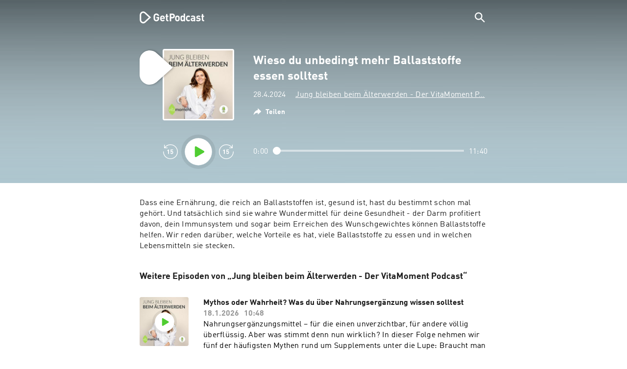

--- FILE ---
content_type: text/html; charset=utf-8
request_url: https://getpodcast.com/de/podcast/vitamoment-podcast/wieso-du-unbedingt-mehr-ballaststoffe-essen-solltest_ccc391b19a
body_size: 31290
content:
<!DOCTYPE html><html lang="de"><head><meta name="next-font-preconnect" /><meta httpEquiv="X-UA-Compatible" content="IE=edge,chrome=1" /><meta name="viewport" content="width=device-width, initial-scale=1.0" /><meta charSet="utf-8" /><meta name="google" content="nopagereadaloud" /><link rel="shortcut icon" href="/assets/favicon.ico" /><link rel="apple-touch-icon" sizes="180x180" href="/assets/apple-touch-icon.png" /><link rel="icon" type="image/png" sizes="48x48" href="/assets/favicon-48x48.png" /><link rel="icon" type="image/png" sizes="32x32" href="/assets/favicon-32x32.png" /><link rel="icon" type="image/png" sizes="16x16" href="/assets/favicon-16x16.png" /><link rel="mask-icon" href="/assets/safari-pinned-tab.svg" color="#5bbad5" /><link rel="preload" href="/assets/fonts/DINWebPro.woff2" as="font" type="font/woff2" crossorigin /><link rel="preload" href="/assets/fonts/DINWebPro-Bold.woff2" as="font" type="font/woff2" crossorigin /><link rel="preload" href="/assets/images/square.png" as="image" /><meta name="msapplication-TileColor" content="#00aba9" /><meta name="google-site-verification" content="SPCausbI1cLetyY_iFCr3T2ZcAiEXhDcu_NFNeFCILE" /><script>
          window.startTime = Date.now();
          !function () { var e = function () { var e, t = "__tcfapiLocator", a = [], n = window; for (; n;) { try { if (n.frames[t]) { e = n; break } } catch (e) { } if (n === window.top) break; n = n.parent } e || (!function e() { var a = n.document, r = !!n.frames[t]; if (!r) if (a.body) { var i = a.createElement("iframe"); i.style.cssText = "display:none", i.name = t, a.body.appendChild(i) } else setTimeout(e, 5); return !r }(), n.__tcfapi = function () { for (var e, t = arguments.length, n = new Array(t), r = 0; r < t; r++)n[r] = arguments[r]; if (!n.length) return a; if ("setGdprApplies" === n[0]) n.length > 3 && 2 === parseInt(n[1], 10) && "boolean" == typeof n[3] && (e = n[3], "function" == typeof n[2] && n[2]("set", !0)); else if ("ping" === n[0]) { var i = { gdprApplies: e, cmpLoaded: !1, cmpStatus: "stub" }; "function" == typeof n[2] && n[2](i) } else a.push(n) }, n.addEventListener("message", (function (e) { var t = "string" == typeof e.data, a = {}; try { a = t ? JSON.parse(e.data) : e.data } catch (e) { } var n = a.__tcfapiCall; n && window.__tcfapi(n.command, n.version, (function (a, r) { var i = { __tcfapiReturn: { returnValue: a, success: r, callId: n.callId } }; t && (i = JSON.stringify(i)), e.source.postMessage(i, "*") }), n.parameter) }), !1)) }; "undefined" != typeof module ? module.exports = e : e() }();
          function UUID(){var x=(new Date).getTime();return"xxxxxxxx-xxxx-4xxx-yxxx-xxxxxxxxxxxx".replace(/[xy]/g,function(e){var t=(x+16*Math.random())%16|0;return x=Math.floor(x/16),("x"==e?t:3&t|8).toString(16)})}function setCookie(e,t,x){var n=new Date;n.setTime(n.getTime()+24*x*60*60*1e3);n="expires="+n.toUTCString();document.cookie=e+"="+t+";"+n+";path=/"}function readCookie(e){for(var t=e+"=",x=document.cookie.split(";"),n=0;n<x.length;n++){for(var o=x[n];" "==o.charAt(0);)o=o.substring(1,o.length);if(0==o.indexOf(t))return o.substring(t.length,o.length)}return null}var uuid,consentCookie=readCookie("authId");null===consentCookie&&setCookie("authId",uuid=UUID(),365);
          </script><script id="rnd_cmp" src="/assets/js/cmp/rnd.js?_=09112021" onLoad="initCMP()" async></script><script id="show-banner">
          function initCMP () {
              RND.CMP.initialize({
                debug: true,
                privacyLink: '/privacy-policy',
                privacyManagerId: 238149,
                languageDetection: true,
                allowedLanguages:  ['de', 'en', 'fr', 'es', 'pt', 'it', 'pl', 'da', 'sv'],
                fallbackLanguage: 'en',
                sp: {
                  config: {
                    baseEndpoint: 'https://cdn.privacy-mgmt.com'
                    ,propertyHref: 'https://getpodcast.com'
                  }
                }
              });
          }</script><style>
  a,abbr,acronym,address,applet,article,aside,audio,b,big,blockquote,body,canvas,caption,center,cite,code,dd,del,details,dfn,div,dl,dt,em,embed,fieldset,figcaption,figure,footer,form,h1,h2,h3,h4,h5,h6,header,hgroup,html,i,iframe,img,ins,kbd,label,legend,li,mark,menu,nav,object,ol,output,p,pre,q,ruby,s,samp,section,small,span,strike,strong,sub,summary,sup,table,tbody,td,tfoot,th,thead,time,tr,tt,u,ul,var,video{margin:0;padding:0;border:0;font-size:100%;vertical-align:baseline}:focus{outline:0}article,aside,details,figcaption,figure,footer,header,hgroup,menu,nav,section{display:block}body{line-height:1}ol,ul{list-style:none}blockquote,q{quotes:none}blockquote:after,blockquote:before,q:after,q:before{content:'';content:none}table{border-collapse:collapse;border-spacing:0}input[type=search]::-webkit-search-cancel-button,input[type=search]::-webkit-search-decoration,input[type=search]::-webkit-search-results-button,input[type=search]::-webkit-search-results-decoration{-webkit-appearance:none;-moz-appearance:none}input[type=search]{-webkit-appearance:none;-moz-appearance:none;-webkit-box-sizing:content-box;-moz-box-sizing:content-box;box-sizing:content-box}textarea{overflow:auto;vertical-align:top;resize:vertical}audio,canvas,video{display:inline-block;max-width:100%}audio:not([controls]){display:none;height:0}[hidden]{display:none}html{font-size:100%;-webkit-text-size-adjust:100%;-ms-text-size-adjust:100%}a:focus{outline:thin dotted}a:active,a:hover{outline:0}img{border:0;-ms-interpolation-mode:bicubic}figure{margin:0}form{margin:0}fieldset{border:1px solid silver;margin:0 2px;padding:.35em .625em .75em}legend{border:0;padding:0;white-space:normal}button,input,select,textarea{font-size:100%;margin:0;vertical-align:baseline}button,input{line-height:normal}button,select{text-transform:none}button,html input[type=button],input[type=reset],input[type=submit]{-webkit-appearance:button;cursor:pointer}button[disabled],html input[disabled]{cursor:default}input[type=checkbox],input[type=radio]{box-sizing:border-box;padding:0}input[type=search]{-webkit-appearance:textfield;-moz-box-sizing:content-box;-webkit-box-sizing:content-box;box-sizing:content-box}input[type=search]::-webkit-search-cancel-button,input[type=search]::-webkit-search-decoration{-webkit-appearance:none}button::-moz-focus-inner,input::-moz-focus-inner{border:0;padding:0}textarea{overflow:auto;vertical-align:top}table{border-collapse:collapse;border-spacing:0}button,html,input,select,textarea{color:#222}::-moz-selection{background:#b3d4fc;text-shadow:none}::selection{background:#b3d4fc;text-shadow:none}img{vertical-align:middle}fieldset{border:0;margin:0;padding:0}textarea{resize:vertical}.chromeframe{margin:.2em 0;background:#ccc;color:#000;padding:.2em 0}em{font-style:italic}strong{font-weight:700}*{box-sizing:border-box}

  @font-face {
    font-family: radio;
    src: local(
            '-apple-system,BlinkMacSystemFont,"Segoe UI",Roboto,"Helvetica Neue",Arial,sans-serif,"Apple Color Emoji","Segoe UI Emoji","Segoe UI Symbol","Noto Color Emoji"'
    ),
    url('/assets/fonts/DINWebPro.woff2') format('woff2');
    font-style: normal;
    font-weight: normal;
    font-display: swap;
    text-rendering: optimizeLegibility;
  }

  @font-face {
    font-family: radio;
    src: local(
            '-apple-system,BlinkMacSystemFont,"Segoe UI",Roboto,"Helvetica Neue",Arial,sans-serif,"Apple Color Emoji","Segoe UI Emoji","Segoe UI Symbol","Noto Color Emoji"'
    ),
    url('/assets/fonts/DINWebPro-Bold.woff2') format('woff2');
    font-style: normal;
    font-weight: bold;
    font-display: swap;
    text-rendering: optimizeLegibility;
  }

  body,
  input {
    font-family: radio;
    font-size: 14px;
    font-weight: normal;
    font-style: normal;
    font-stretch: normal;
    line-height: 1.43;
    letter-spacing: 0.25px;
    color: #1e1e1e;
    -webkit-overflow-scrolling: touch;
  }

  html,
  body {
    height: 100%;
    width: 100%;
  }

  .playbutton-stage {
    padding: 5px 0 0 5px;
  }
  .playbutton-stage .playbutton-styled {
    max-width: 70px !important;
  }
  .playbutton-stage .svgIcon svg {
    width: 70px;
    height: 70px;
  }

  .playbutton-cover {
    padding-left: 4px;
    padding-top: 4px;
  }
  .playbutton-cover .playbutton-styled {
    max-width: 50px !important;
  }
  .playbutton-cover .svgIcon svg {
    width: 50px;
    height: 50px;
  }

  .playbutton-sticky .playbutton-styled {
    max-width: 57px !important;
    
  }
  .playbutton-sticky .svgIcon svg {
    width: 57px;
    height: 57px;
  }
  
  @media (min-width: 768px) {
    .playbutton-sticky {
      padding-top: 4px;
    }
  }
  @media (max-width: 767px) {
    .playbutton-cover {
      padding-left: 2px;
      padding-top: 2px;
    }
    .playbutton-cover .playbutton-styled {
      max-width: 42px !important;
    }
    .playbutton-cover .svgIcon svg {
      width: 42px;
      height: 42px;
    }
    .playbutton-sticky .playbutton-styled {
      max-width: 40px !important;
    }
    .playbutton-sticky .svgIcon svg {
      width: 40px;
      height: 40px;
    } 
  }
</style><title>Wieso du unbedingt mehr Ballaststoffe essen solltest - Jung bleiben beim Älterwerden - Der VitaMoment Podcast</title><meta name="description" content="Wieso du unbedingt mehr Ballaststoffe essen solltest - Jung bleiben beim Älterwerden - Der VitaMoment Podcast Podcast kostenlos online hören auf GetPodcast." /><meta name="robots" content="index,follow,max-snippet:-1,max-image-preview:large" /><meta property="og:url" content="https://getpodcast.com/de/podcast/vitamoment-podcast/wieso-du-unbedingt-mehr-ballaststoffe-essen-solltest_ccc391b19a" /><meta property="og:title" content="Wieso du unbedingt mehr Ballaststoffe essen solltest" /><meta property="og:description" content="Wieso du unbedingt mehr Ballaststoffe essen solltest - Jung bleiben beim Älterwerden - Der VitaMoment Podcast Podcast kostenlos online hören auf GetPodcast." /><meta property="og:type" content="website" /><meta property="og:site_name" content="GetPodcast" /><meta property="og:image" content="https://getpodcast.com/assets/images/splash/logo-1200x630.png" /><meta name="twitter:card" content="summary_large_image" /><meta name="twitter:title" content="Wieso du unbedingt mehr Ballaststoffe essen solltest" /><meta name="twitter:description" content="Wieso du unbedingt mehr Ballaststoffe essen solltest - Jung bleiben beim Älterwerden - Der VitaMoment Podcast Podcast kostenlos online hören auf GetPodcast." /><meta name="twitter:image" content="https://getpodcast.com/assets/images/splash/logo-1200x630.png" /><link rel="alternate" hrefLang="de-at" href="https://getpodcast.com/at/podcast/vitamoment-podcast/wieso-du-unbedingt-mehr-ballaststoffe-essen-solltest_ccc391b19a" /><link rel="alternate" hrefLang="de-de" href="https://getpodcast.com/de/podcast/vitamoment-podcast/wieso-du-unbedingt-mehr-ballaststoffe-essen-solltest_ccc391b19a" /><link rel="alternate" hrefLang="de" href="https://getpodcast.com/de/podcast/vitamoment-podcast/wieso-du-unbedingt-mehr-ballaststoffe-essen-solltest_ccc391b19a" /><link rel="alternate" hrefLang="da" href="https://getpodcast.com/dk/podcast/vitamoment-podcast/wieso-du-unbedingt-mehr-ballaststoffe-essen-solltest_ccc391b19a" /><link rel="alternate" hrefLang="es" href="https://getpodcast.com/es/podcast/vitamoment-podcast/wieso-du-unbedingt-mehr-ballaststoffe-essen-solltest_ccc391b19a" /><link rel="alternate" hrefLang="fr" href="https://getpodcast.com/fr/podcast/vitamoment-podcast/wieso-du-unbedingt-mehr-ballaststoffe-essen-solltest_ccc391b19a" /><link rel="alternate" hrefLang="en-gb" href="https://getpodcast.com/uk/podcast/vitamoment-podcast/wieso-du-unbedingt-mehr-ballaststoffe-essen-solltest_ccc391b19a" /><link rel="alternate" hrefLang="it" href="https://getpodcast.com/it/podcast/vitamoment-podcast/wieso-du-unbedingt-mehr-ballaststoffe-essen-solltest_ccc391b19a" /><link rel="alternate" hrefLang="pl" href="https://getpodcast.com/pl/podcast/vitamoment-podcast/wieso-du-unbedingt-mehr-ballaststoffe-essen-solltest_ccc391b19a" /><link rel="alternate" hrefLang="pt" href="https://getpodcast.com/pt/podcast/vitamoment-podcast/wieso-du-unbedingt-mehr-ballaststoffe-essen-solltest_ccc391b19a" /><link rel="alternate" hrefLang="sv" href="https://getpodcast.com/se/podcast/vitamoment-podcast/wieso-du-unbedingt-mehr-ballaststoffe-essen-solltest_ccc391b19a" /><link rel="canonical" href="https://getpodcast.com/de/podcast/vitamoment-podcast/wieso-du-unbedingt-mehr-ballaststoffe-essen-solltest_ccc391b19a" /><link rel="preload" href="https://podcast-images-prod.radio-assets.com/300/vitamoment-podcast.jpeg?version=cc69305a0c70c9987dfecfc04824dda3576ffa14" as="image" /><meta name="next-head-count" content="43" /><noscript data-n-css></noscript><script defer noModule src="/_next/static/chunks/polyfills-5cd94c89d3acac5f.js"></script><script src="/_next/static/chunks/webpack-4a1853a56933a9c7.js" defer></script><script src="/_next/static/chunks/framework-4cc980c1fc92f87d.js" defer></script><script src="/_next/static/chunks/main-07181bb3a1035316.js" defer></script><script src="/_next/static/chunks/pages/_app-97dd806ad24fd392.js" defer></script><script src="/_next/static/chunks/29107295-a2d0c8e72019a3ed.js" defer></script><script src="/_next/static/chunks/858-34a49e26c029909d.js" defer></script><script src="/_next/static/chunks/641-daa966751dca1081.js" defer></script><script src="/_next/static/chunks/pages/podcast/%5Bpodcast%5D/%5Bepisode%5D-8f763aeee82ba0e0.js" defer></script><script src="/_next/static/TLVfm-ZRIW0FvGABBmXx5/_buildManifest.js" defer></script><script src="/_next/static/TLVfm-ZRIW0FvGABBmXx5/_ssgManifest.js" defer></script><script src="/_next/static/TLVfm-ZRIW0FvGABBmXx5/_middlewareManifest.js" defer></script><style id="__jsx-2850323686">#nprogress{pointer-events:none;}#nprogress .bar{background:#64e646;position:fixed;z-index:9999;top:0;left:0;width:100%;height:2px;}#nprogress .peg{display:block;position:absolute;right:0px;width:100px;height:100%;box-shadow:0 0 10px #64e646,0 0 5px #64e646;opacity:1;-webkit-transform:rotate(3deg) translate(0px,-4px);-ms-transform:rotate(3deg) translate(0px,-4px);-webkit-transform:rotate(3deg) translate(0px,-4px);-ms-transform:rotate(3deg) translate(0px,-4px);transform:rotate(3deg) translate(0px,-4px);}#nprogress .spinner{display:block;position:fixed;z-index:1031;top:15px;right:15px;}#nprogress .spinner-icon{width:18px;height:18px;box-sizing:border-box;border:solid 2px transparent;border-top-color:#64e646;border-left-color:#64e646;border-radius:50%;-webkit-animation:nprogresss-spinner 400ms linear infinite;-webkit-animation:nprogress-spinner 400ms linear infinite;animation:nprogress-spinner 400ms linear infinite;}.nprogress-custom-parent{overflow:hidden;position:relative;}.nprogress-custom-parent #nprogress .spinner,.nprogress-custom-parent #nprogress .bar{position:absolute;}@-webkit-keyframes nprogress-spinner{0%{-webkit-transform:rotate(0deg);}100%{-webkit-transform:rotate(360deg);}}@-webkit-keyframes nprogress-spinner{0%{-webkit-transform:rotate(0deg);-ms-transform:rotate(0deg);transform:rotate(0deg);}100%{-webkit-transform:rotate(360deg);-ms-transform:rotate(360deg);transform:rotate(360deg);}}@keyframes nprogress-spinner{0%{-webkit-transform:rotate(0deg);-ms-transform:rotate(0deg);transform:rotate(0deg);}100%{-webkit-transform:rotate(360deg);-ms-transform:rotate(360deg);transform:rotate(360deg);}}</style><style data-styled data-styled-version="5.3.3">.iFtXGS{width:106px;vertical-align:middle;position:relative;}/*!sc*/
.iFtXGS path#icon{fill:#FFFFFF;}/*!sc*/
.iFtXGS path#text{fill:#FFFFFF;}/*!sc*/
@media (min-width:768px){.iFtXGS{width:132px;}}/*!sc*/
.ktXSIt{width:106px;vertical-align:middle;position:relative;}/*!sc*/
.ktXSIt path#icon{fill:#64E646;}/*!sc*/
.ktXSIt path#text{fill:#1E1E1E;}/*!sc*/
@media (min-width:768px){.ktXSIt{width:132px;}}/*!sc*/
data-styled.g1[id="Logo__SVG-sc-kn26s8-0"]{content:"iFtXGS,ktXSIt,"}/*!sc*/
.bwiwIZ{width:28px;height:28px;vertical-align:middle;outline:none;}/*!sc*/
.bwiwIZ:active{outline:none;}/*!sc*/
data-styled.g2[id="Icon__SVG-sc-pqbdkr-0"]{content:"bwiwIZ,"}/*!sc*/
.fryuta{-webkit-user-select:none;-moz-user-select:none;-ms-user-select:none;user-select:none;cursor:pointer;z-index:10;}/*!sc*/
.fryuta #close,.fryuta #search{stroke:#FFFFFF;}/*!sc*/
@media (min-width:768px){.fryuta{width:30px;height:30px;}}/*!sc*/
data-styled.g4[id="NavigationSearch__StyledIcon-sc-9nolk2-0"]{content:"fryuta,"}/*!sc*/
.fajCMX{position:relative;}/*!sc*/
data-styled.g6[id="NavigationSearch__Wrapper-sc-9nolk2-2"]{content:"fajCMX,"}/*!sc*/
.WWFqg{-webkit-transition:all ease-out 0.15s;transition:all ease-out 0.15s;display:-webkit-inline-box;display:-webkit-inline-flex;display:-ms-inline-flexbox;display:inline-flex;position:relative;padding-left:4px;z-index:9;}/*!sc*/
@media (min-width:768px){.WWFqg{height:30px;}}/*!sc*/
data-styled.g7[id="NavigationSearch__ButtonWrapper-sc-9nolk2-3"]{content:"WWFqg,"}/*!sc*/
.jVgKCw{display:-webkit-box;display:-webkit-flex;display:-ms-flexbox;display:flex;-webkit-align-items:center;-webkit-box-align:center;-ms-flex-align:center;align-items:center;}/*!sc*/
data-styled.g9[id="NavigationSearch__NoForm-sc-9nolk2-5"]{content:"jVgKCw,"}/*!sc*/
.eJcxag{max-width:710px;margin:0 auto;width:100%;}/*!sc*/
data-styled.g10[id="components__PageWrapper-sc-1nvrcl0-0"]{content:"eJcxag,"}/*!sc*/
.bYgKjR{-webkit-user-select:none;-moz-user-select:none;-ms-user-select:none;user-select:none;-webkit-backface-visibility:hidden;backface-visibility:hidden;-webkit-tap-highlight-color:transparent;-webkit-transition:all ease-out 0.15s;transition:all ease-out 0.15s;background-color:transparent;position:fixed;padding:0 20px;width:100%;height:60px;line-height:60px;z-index:1000;box-shadow:none;}/*!sc*/
@media (min-width:768px){.bYgKjR{height:70px;line-height:70px;}}/*!sc*/
data-styled.g12[id="Navigation__Wrapper-sc-uvqu1e-0"]{content:"bYgKjR,"}/*!sc*/
.gAMANT{margin:0 auto;width:100%;display:grid;grid-template-columns:106px auto;grid-template-rows:100%;grid-template-areas:logo . search;-webkit-align-items:center;-webkit-box-align:center;-ms-flex-align:center;align-items:center;}/*!sc*/
data-styled.g13[id="Navigation__Inner-sc-uvqu1e-1"]{content:"gAMANT,"}/*!sc*/
.gcGHxD{justify-self:end;top:1px;}/*!sc*/
data-styled.g14[id="Navigation__StyledSearch-sc-uvqu1e-2"]{content:"gcGHxD,"}/*!sc*/
.crfOsF:hover,.crfOsF:active,.crfOsF:focus{outline:0;}/*!sc*/
data-styled.g15[id="Navigation__LogoLink-sc-uvqu1e-3"]{content:"crfOsF,"}/*!sc*/
.HiDOi{width:18px;height:18px;background-size:18px 18px;background-repeat:no-repeat;background-position:center;background-image:url( /assets/images/flags/de@1x.png );}/*!sc*/
@media (-webkit-min-device-pixel-ratio:2), ( min--moz-device-pixel-ratio:2), ( -o-min-device-pixel-ratio:2/1), ( min-device-pixel-ratio:2), ( min-resolution:192dpi), ( min-resolution:2dppx){.HiDOi{background-image:url( /assets/images/flags/de@2x.png );}}/*!sc*/
@media (-webkit-min-device-pixel-ratio:3), ( min--moz-device-pixel-ratio:3), ( -o-min-device-pixel-ratio:3/1), ( min-device-pixel-ratio:3), ( min-resolution:384dpi), ( min-resolution:3dppx){.HiDOi{background-image:url( /assets/images/flags/de@3x.png);}}/*!sc*/
data-styled.g16[id="CountryIcon-sc-1mwhrcq-0"]{content:"HiDOi,"}/*!sc*/
.ktyzes{display:inline-block;text-align:center;-webkit-text-decoration:none;text-decoration:none;position:relative;z-index:0;padding-left:23px;}/*!sc*/
data-styled.g17[id="LanguagePicker__Label-sc-1kxex54-0"]{content:"ktyzes,"}/*!sc*/
.gwscSw{position:absolute;width:18px;height:18px;left:0;top:0;}/*!sc*/
data-styled.g18[id="LanguagePicker__StyledCountryIcon-sc-1kxex54-1"]{content:"gwscSw,"}/*!sc*/
.lpiikl{width:14px;height:14px;z-index:0;-webkit-transform:rotate(-90deg);-ms-transform:rotate(-90deg);transform:rotate(-90deg);position:relative;margin-left:5px;top:2px;}/*!sc*/
data-styled.g19[id="LanguagePicker__StyledChevron-sc-1kxex54-2"]{content:"lpiikl,"}/*!sc*/
.dcraAT{text-align:center;-webkit-text-decoration:none;text-decoration:none;color:#1E1E1E;-webkit-user-select:none;-moz-user-select:none;-ms-user-select:none;user-select:none;-webkit-tap-highlight-color:transparent;}/*!sc*/
.dcraAT:hover,.dcraAT:active,.dcraAT:focus{outline:0;}/*!sc*/
data-styled.g20[id="LanguagePicker__StyledLink-sc-1kxex54-3"]{content:"dcraAT,"}/*!sc*/
.hfrvzp{display:none;}/*!sc*/
@media (min-width:768px){.hfrvzp{display:inline-block;}}/*!sc*/
.fRrCPG{display:inline-block;}/*!sc*/
@media (min-width:768px){.fRrCPG{display:inline-block;}}/*!sc*/
data-styled.g21[id="AppLink__LinkApp-sc-54x8rf-0"]{content:"hfrvzp,fRrCPG,"}/*!sc*/
.hTgDSs{display:block;width:100%;text-align:center;}/*!sc*/
@media (min-width:768px){.hTgDSs{display:inherit;width:auto;padding-right:0;text-align:left;-webkit-box-pack:center;-webkit-justify-content:center;-ms-flex-pack:center;justify-content:center;-webkit-align-items:center;-webkit-box-align:center;-ms-flex-align:center;align-items:center;}.hTgDSs .AppLink-sc-54x8rf-2:first-child{margin-right:10px;}}/*!sc*/
data-styled.g24[id="AppLinks__Wrapper-sc-qg55x-0"]{content:"hTgDSs,"}/*!sc*/
.kuCzjq{-webkit-flex-shrink:0;-ms-flex-negative:0;flex-shrink:0;padding:50px 20px 90px 20px;background-color:rgba(240,240,240,0.6);}/*!sc*/
@media (min-width:768px){.kuCzjq{padding:50px 20px 110px 20px;}}/*!sc*/
data-styled.g25[id="Footer__Wrapper-sc-1hapenx-0"]{content:"kuCzjq,"}/*!sc*/
.HPTmn{font-size:16px;font-weight:bold;font-style:normal;font-stretch:normal;line-height:1.38;-webkit-letter-spacing:0.28px;-moz-letter-spacing:0.28px;-ms-letter-spacing:0.28px;letter-spacing:0.28px;text-align:center;}/*!sc*/
data-styled.g28[id="Footer__Main-sc-1hapenx-3"]{content:"HPTmn,"}/*!sc*/
.hKOoUz{font-weight:normal;}/*!sc*/
data-styled.g29[id="Footer__Secondary-sc-1hapenx-4"]{content:"hKOoUz,"}/*!sc*/
.voMYQ{position:relative;text-align:center;white-space:nowrap;}/*!sc*/
data-styled.g30[id="Footer__LinkItem-sc-1hapenx-5"]{content:"voMYQ,"}/*!sc*/
.eHHIBo{display:-webkit-box;display:-webkit-flex;display:-ms-flexbox;display:flex;-webkit-flex-wrap:wrap;-ms-flex-wrap:wrap;flex-wrap:wrap;width:100%;margin:50px auto;padding:0 5px;-webkit-box-pack:center;-webkit-justify-content:center;-ms-flex-pack:center;justify-content:center;}/*!sc*/
.eHHIBo .Footer__LinkItem-sc-1hapenx-5{padding:5px 10px;}/*!sc*/
@media (min-width:768px){.eHHIBo{margin:0 auto 0 0;width:auto;padding:0 0 0 5px;}.eHHIBo .Footer__LinkItem-sc-1hapenx-5{padding:0;}}/*!sc*/
data-styled.g31[id="Footer__Links-sc-1hapenx-6"]{content:"eHHIBo,"}/*!sc*/
.hvskIS{text-align:center;-webkit-text-decoration:none;text-decoration:none;color:#1E1E1E;-webkit-user-select:none;-moz-user-select:none;-ms-user-select:none;user-select:none;-webkit-tap-highlight-color:transparent;}/*!sc*/
.hvskIS:hover,.hvskIS:active,.hvskIS:focus{outline:0;}/*!sc*/
@media (min-width:768px){.hvskIS{margin-right:20px;}}/*!sc*/
data-styled.g32[id="Footer__StyledLink-sc-1hapenx-7"]{content:"hvskIS,"}/*!sc*/
.hChjHW{margin:0;padding:0;background:transparent;border:none;text-align:center;-webkit-text-decoration:none;text-decoration:none;font-size:inherit;font-family:inherit;color:#1E1E1E;-webkit-user-select:none;-moz-user-select:none;-ms-user-select:none;user-select:none;-webkit-tap-highlight-color:transparent;}/*!sc*/
.hChjHW:hover,.hChjHW:active,.hChjHW:focus{outline:0;}/*!sc*/
@media (min-width:768px){.hChjHW{margin-right:20px;}}/*!sc*/
data-styled.g33[id="Footer__StyledLinkLikeButton-sc-1hapenx-8"]{content:"hChjHW,"}/*!sc*/
.eaaKzR{display:-webkit-box;display:-webkit-flex;display:-ms-flexbox;display:flex;padding:0 5px;width:100%;-webkit-align-items:flex-end;-webkit-box-align:flex-end;-ms-flex-align:flex-end;align-items:flex-end;-webkit-box-pack:justify;-webkit-justify-content:space-between;-ms-flex-pack:justify;justify-content:space-between;}/*!sc*/
@media (min-width:768px){.eaaKzR{max-width:240px;margin:0 auto;padding:0 5px 0 20px;}}/*!sc*/
data-styled.g34[id="Footer__Legal-sc-1hapenx-9"]{content:"eaaKzR,"}/*!sc*/
.QJCCy{white-space:nowrap;text-align:center;-webkit-text-decoration:none;text-decoration:none;color:#1E1E1E;padding-right:20px;-webkit-user-select:none;-moz-user-select:none;-ms-user-select:none;user-select:none;-webkit-tap-highlight-color:transparent;}/*!sc*/
.QJCCy:hover,.QJCCy:active,.QJCCy:focus{outline:0;}/*!sc*/
data-styled.g35[id="Footer__Copyright-sc-1hapenx-10"]{content:"QJCCy,"}/*!sc*/
@media (min-width:768px){.bNufPO{display:-webkit-box;display:-webkit-flex;display:-ms-flexbox;display:flex;-webkit-align-items:flex-end;-webkit-box-align:flex-end;-ms-flex-align:flex-end;align-items:flex-end;-webkit-box-pack:justify;-webkit-justify-content:space-between;-ms-flex-pack:justify;justify-content:space-between;margin-top:40px;}}/*!sc*/
data-styled.g37[id="Footer__FooterLinks-sc-1hapenx-12"]{content:"bNufPO,"}/*!sc*/
.kFxaEa{text-align:center;padding-top:45px;}/*!sc*/
data-styled.g38[id="Footer__StyledAppLinks-sc-1hapenx-13"]{content:"kFxaEa,"}/*!sc*/
.hcePJY{margin-top:25px;}/*!sc*/
@media (min-width:768px){.hcePJY{margin-top:0;}}/*!sc*/
data-styled.g39[id="Logo__LogoContainer-sc-1zms5r-0"]{content:"hcePJY,"}/*!sc*/
.kHxrAE{min-height:100%;position:relative;}/*!sc*/
data-styled.g47[id="Page__Wrapper-sc-1ch93uo-0"]{content:"kHxrAE,"}/*!sc*/
.fzXDGp{min-height:100vh;display:-webkit-box;display:-webkit-flex;display:-ms-flexbox;display:flex;-webkit-flex-direction:column;-ms-flex-direction:column;flex-direction:column;-webkit-align-items:stretch;-webkit-box-align:stretch;-ms-flex-align:stretch;align-items:stretch;}/*!sc*/
data-styled.g48[id="Page-sc-1ch93uo-1"]{content:"fzXDGp,"}/*!sc*/
.ehtDuQ{-webkit-box-flex:1;-webkit-flex-grow:1;-ms-flex-positive:1;flex-grow:1;}/*!sc*/
data-styled.g49[id="Page__Main-sc-1ch93uo-2"]{content:"ehtDuQ,"}/*!sc*/
.iKbVVI:hover{-webkit-filter:drop-shadow(0 0 4px rgba(0,0,0,0.5));-webkit-filter:drop-shadow(0 0 4px rgba(0,0,0,0.5));filter:drop-shadow(0 0 4px rgba(0,0,0,0.5));}/*!sc*/
.iKbVVI:active{-webkit-filter:drop-shadow(0 0 4px rgba(0,0,0,1));-webkit-filter:drop-shadow(0 0 4px rgba(0,0,0,1));filter:drop-shadow(0 0 4px rgba(0,0,0,1));}/*!sc*/
@supports (-webkit-overflow-scrolling:touch){.iKbVVI:hover,.iKbVVI:active{-webkit-filter:none;-webkit-filter:none;filter:none;}}/*!sc*/
.iKbVVI .playbutton-styled{-webkit-animation:2s linear infinite svg-animation;animation:2s linear infinite svg-animation;fill:none;max-width:40px;}/*!sc*/
.iKbVVI > svg circle{display:block;fill:none;stroke:white;stroke-linecap:round;stroke-width:10px;}/*!sc*/
@media all and (-ms-high-contrast:none){.iKbVVI > svg circle{stroke-width:0;}}/*!sc*/
.iKbVVI > svg circle.animated{-webkit-animation:1.4s ease-in-out infinite both circle-animation;animation:1.4s ease-in-out infinite both circle-animation;stroke-dasharray:283;stroke-dashoffset:280;-webkit-transform-origin:50% 50%;-ms-transform-origin:50% 50%;transform-origin:50% 50%;}/*!sc*/
@-webkit-keyframes svg-animation{0%{-webkit-transform:rotateZ(0deg);-ms-transform:rotateZ(0deg);transform:rotateZ(0deg);}100%{-webkit-transform:rotateZ(360deg);-ms-transform:rotateZ(360deg);transform:rotateZ(360deg);}}/*!sc*/
@keyframes svg-animation{0%{-webkit-transform:rotateZ(0deg);-ms-transform:rotateZ(0deg);transform:rotateZ(0deg);}100%{-webkit-transform:rotateZ(360deg);-ms-transform:rotateZ(360deg);transform:rotateZ(360deg);}}/*!sc*/
@-webkit-keyframes circle-animation{0%,25%{stroke-dashoffset:280;-webkit-transform:rotate(0);-ms-transform:rotate(0);transform:rotate(0);}50%,75%{stroke-dashoffset:75;-webkit-transform:rotate(45deg);-ms-transform:rotate(45deg);transform:rotate(45deg);}100%{stroke-dashoffset:280;-webkit-transform:rotate(360deg);-ms-transform:rotate(360deg);transform:rotate(360deg);}}/*!sc*/
@keyframes circle-animation{0%,25%{stroke-dashoffset:280;-webkit-transform:rotate(0);-ms-transform:rotate(0);transform:rotate(0);}50%,75%{stroke-dashoffset:75;-webkit-transform:rotate(45deg);-ms-transform:rotate(45deg);transform:rotate(45deg);}100%{stroke-dashoffset:280;-webkit-transform:rotate(360deg);-ms-transform:rotate(360deg);transform:rotate(360deg);}}/*!sc*/
data-styled.g50[id="Toggle-sc-vfpwvg-0"]{content:"iKbVVI,"}/*!sc*/
.jLBrty{width:100%;height:auto;border-radius:4px;background-size:cover;background-position:top center;background-repeat:no-repeat;background-color:#f0f0f0;box-shadow:0 0 10px 0 rgba(0,0,0,0);-webkit-transition:box-shadow linear 0.1s;transition:box-shadow linear 0.1s;position:relative;background-image:url("https://podcast-images-prod.radio-assets.com/300/vitamoment-podcast.jpeg?version=cc69305a0c70c9987dfecfc04824dda3576ffa14");}/*!sc*/
.ialYGk{width:100%;height:auto;border-radius:4px;background-size:cover;background-position:top center;background-repeat:no-repeat;background-color:#f0f0f0;box-shadow:0 0 10px 0 rgba(0,0,0,0);-webkit-transition:box-shadow linear 0.1s;transition:box-shadow linear 0.1s;position:relative;}/*!sc*/
data-styled.g52[id="Cover__CoverImage-sc-8sp4zu-1"]{content:"jLBrty,ialYGk,"}/*!sc*/
.lhSQxY{width:100%;border-radius:4px;position:relative;-webkit-transition:box-shadow linear 0.1s;transition:box-shadow linear 0.1s;border:solid 3px #ffffff;}/*!sc*/
.lhSQxY .Cover__CoverImage-sc-8sp4zu-1{border-radius:0;}/*!sc*/
.zuTsf{width:100%;border-radius:4px;position:relative;-webkit-transition:box-shadow linear 0.1s;transition:box-shadow linear 0.1s;}/*!sc*/
data-styled.g53[id="Cover__CoverWrapper-sc-8sp4zu-2"]{content:"lhSQxY,zuTsf,"}/*!sc*/
.cTaIaQ{background-color:#aec6cf;background-image:url(/assets/images/overlay/header.png);background-size:100% 100%;min-height:380px;padding-top:74px;padding-bottom:30px;-webkit-transition:background linear 0.5s;transition:background linear 0.5s;}/*!sc*/
@media (min-width:768px){.cTaIaQ{min-height:340px;padding-top:100px;padding-bottom:0;}}/*!sc*/
data-styled.g68[id="StageWrapper__Wrapper-sc-1qxjyh3-0"]{content:"cTaIaQ,"}/*!sc*/
.eUiFPo{margin-bottom:40px;position:relative;word-wrap:break-word;display:-webkit-box;-webkit-line-clamp:100;-webkit-box-orient:vertical;overflow:hidden;white-space:pre-wrap;}/*!sc*/
@media (min-width:768px){.eUiFPo{-webkit-line-clamp:100;font-size:16px;line-height:1.38;-webkit-letter-spacing:0.28px;-moz-letter-spacing:0.28px;-ms-letter-spacing:0.28px;letter-spacing:0.28px;}}/*!sc*/
.eUiFPo a{color:#1E1E1E;-webkit-transition:color linear .1s;transition:color linear .1s;}/*!sc*/
.eUiFPo a:visited{color:#1E1E1E;}/*!sc*/
.eUiFPo a:hover,.eUiFPo a:active{color:#64E646;}/*!sc*/
.eUiFPo p,.eUiFPo ul,.eUiFPo ol{margin-top:15px;margin-bottom:15px;}/*!sc*/
.eUiFPo ul,.eUiFPo ol{list-style-type:disc;list-style-position:inside;}/*!sc*/
.eUiFPo ul li,.eUiFPo ol li{padding-left:10px;}/*!sc*/
.eUiFPo > :first-child{margin-top:0px;}/*!sc*/
.eUiFPo > :last-child{margin-bottom:0px;}/*!sc*/
.eUiFPo .loadingLines{margin-bottom:50px;}/*!sc*/
data-styled.g70[id="DescriptionContent-sc-5yqs0z-0"]{content:"eUiFPo,"}/*!sc*/
.dtdxnF{-webkit-user-select:none;-moz-user-select:none;-ms-user-select:none;user-select:none;-webkit-tap-highlight-color:transparent;cursor:pointer;width:45px;height:45px;}/*!sc*/
.dtdxnF:hover,.dtdxnF:active,.dtdxnF:focus{outline:0;}/*!sc*/
@media (min-width:768px){.dtdxnF{width:57px;height:57px;}}/*!sc*/
data-styled.g75[id="EpisodeCover__ToggleButton-sc-qskan5-0"]{content:"dtdxnF,"}/*!sc*/
.dLfvcZ{position:absolute;width:100%;height:100%;z-index:100;display:-webkit-box;display:-webkit-flex;display:-ms-flexbox;display:flex;-webkit-box-pack:center;-webkit-justify-content:center;-ms-flex-pack:center;justify-content:center;-webkit-align-items:center;-webkit-box-align:center;-ms-flex-align:center;align-items:center;cursor:pointer;border-radius:4px;-webkit-transition:all linear 0.2s;transition:all linear 0.2s;}/*!sc*/
data-styled.g76[id="EpisodeCover__CoverButton-sc-qskan5-1"]{content:"dLfvcZ,"}/*!sc*/
.iRQdbT{width:100%;height:100%;}/*!sc*/
data-styled.g78[id="EpisodeListItem__Visual-sc-1ofbbx7-0"]{content:"iRQdbT,"}/*!sc*/
.gRFRIp{display:-webkit-box;display:-webkit-flex;display:-ms-flexbox;display:flex;padding-top:3px;}/*!sc*/
@media (min-width:768px){.gRFRIp{padding-top:1px;}}/*!sc*/
data-styled.g79[id="EpisodeListItem__Text-sc-1ofbbx7-1"]{content:"gRFRIp,"}/*!sc*/
.gyzhSv{font-size:16px;font-weight:bold;font-style:normal;font-stretch:normal;line-height:1.4;-webkit-letter-spacing:normal;-moz-letter-spacing:normal;-ms-letter-spacing:normal;letter-spacing:normal;text-align:left;color:#1E1E1E;}/*!sc*/
data-styled.g80[id="EpisodeListItem__EpisodeName-sc-1ofbbx7-2"]{content:"gyzhSv,"}/*!sc*/
.eRcJhA{word-break:break-word;line-height:1.4;cursor:pointer;color:#000;display:-webkit-box;-webkit-line-clamp:10;-webkit-box-orient:vertical;overflow:hidden;max-width:100%;}/*!sc*/
@media (min-width:768px){.eRcJhA{font-size:16px;line-height:1.4;-webkit-line-clamp:4;}}/*!sc*/
.eRcJhA a{color:#1E1E1E;-webkit-transition:color linear .1s;transition:color linear .1s;}/*!sc*/
.eRcJhA a:visited{color:#1E1E1E;}/*!sc*/
.eRcJhA a:hover,.eRcJhA a:active{color:#64E646;}/*!sc*/
.eRcJhA p,.eRcJhA ul,.eRcJhA ol{margin-top:15px;margin-bottom:15px;}/*!sc*/
.eRcJhA ul,.eRcJhA ol{list-style-type:disc;list-style-position:inside;}/*!sc*/
.eRcJhA ul li,.eRcJhA ol li{padding-left:10px;}/*!sc*/
.eRcJhA > :first-child{margin-top:0px;}/*!sc*/
.eRcJhA > :last-child{margin-bottom:0px;}/*!sc*/
.eRcJhA .loadingLines{margin-bottom:50px;}/*!sc*/
data-styled.g81[id="EpisodeListItem__EpisodeDescription-sc-1ofbbx7-3"]{content:"eRcJhA,"}/*!sc*/
.hOLcyk{display:-webkit-box;display:-webkit-flex;display:-ms-flexbox;display:flex;}/*!sc*/
data-styled.g82[id="EpisodeListItem__EpisodeMetaList-sc-1ofbbx7-4"]{content:"hOLcyk,"}/*!sc*/
.hBjlcE{font-size:16px;font-weight:bold;font-style:normal;font-stretch:normal;line-height:1.4;-webkit-letter-spacing:normal;-moz-letter-spacing:normal;-ms-letter-spacing:normal;letter-spacing:normal;text-align:left;color:#1E1E1E;color:#989898;margin-right:10px;}/*!sc*/
data-styled.g83[id="EpisodeListItem__EpisodeMeta-sc-1ofbbx7-5"]{content:"hBjlcE,"}/*!sc*/
.etryi{-webkit-user-select:none;-moz-user-select:none;-ms-user-select:none;user-select:none;-webkit-tap-highlight-color:transparent;display:inline-block;-webkit-text-decoration:none;text-decoration:none;}/*!sc*/
.etryi:hover,.etryi:active,.etryi:focus{outline:0;}/*!sc*/
data-styled.g84[id="EpisodeListItem__EpisodeLink-sc-1ofbbx7-6"]{content:"etryi,"}/*!sc*/
.cjRilX{display:grid;grid-template-columns:80px auto;grid-column-gap:20px;margin-bottom:30px;-webkit-align-items:center;-webkit-box-align:center;-ms-flex-align:center;align-items:center;justify-items:start;}/*!sc*/
@media (min-width:768px){.cjRilX{grid-template-columns:100px auto;grid-column-gap:30px;}}/*!sc*/
.cjRilX:hover .EpisodeCover-sc-qskan5-2{box-shadow:0 0 10px 0 rgba(0,0,0,0.5);}/*!sc*/
.cjRilX:active .EpisodeCover-sc-qskan5-2{box-shadow:0 0 10px 0 #000000;}/*!sc*/
data-styled.g85[id="EpisodeListItem__Wrapper-sc-1ofbbx7-7"]{content:"cjRilX,"}/*!sc*/
.hEiCcl{border-radius:4px;border:solid 1px #1e1e1e;padding:20px 20px 20px 20px;margin-bottom:40px;}/*!sc*/
@media (min-width:768px){.hEiCcl{padding:30px 30px 30px 30px;margin-top:20px;margin-bottom:35px;}}/*!sc*/
data-styled.g86[id="EpisodeList__Wrapper-sc-7k8d2n-0"]{content:"hEiCcl,"}/*!sc*/
.ddkvFf{text-align:left;}/*!sc*/
@media (min-width:768px){.ddkvFf{font-size:16px;line-height:1.5;-webkit-letter-spacing:normal;-moz-letter-spacing:normal;-ms-letter-spacing:normal;letter-spacing:normal;}}/*!sc*/
data-styled.g87[id="EpisodeList__Paragraph-sc-7k8d2n-1"]{content:"ddkvFf,"}/*!sc*/
.dOuPOs{height:28px;top:3px;left:0;position:absolute;-webkit-filter:drop-shadow(2px 0 2px rgba(0,0,0,0.3));-webkit-filter:drop-shadow(2px 0 2px rgba(0,0,0,0.3));filter:drop-shadow(2px 0 2px rgba(0,0,0,0.3));}/*!sc*/
.dOuPOs path{fill:#64E646;}/*!sc*/
@media (min-width:768px){.dOuPOs{height:38px;}}/*!sc*/
data-styled.g88[id="EpisodeList__StyledBubble-sc-7k8d2n-2"]{content:"dOuPOs,"}/*!sc*/
.fdFzRy{display:-webkit-box;display:-webkit-flex;display:-ms-flexbox;display:flex;}/*!sc*/
data-styled.g89[id="EpisodeList__Content-sc-7k8d2n-3"]{content:"fdFzRy,"}/*!sc*/
.hnTEWy{padding-right:16px;padding-left:18px;position:relative;}/*!sc*/
.hnTEWy .Cover__CoverWrapper-sc-8sp4zu-2{width:62px;height:62px;}/*!sc*/
@media (min-width:768px){.hnTEWy{padding-left:24px;padding-right:25px;}.hnTEWy .Cover__CoverWrapper-sc-8sp4zu-2{width:86px;height:86px;}}/*!sc*/
data-styled.g90[id="EpisodeList__Visual-sc-7k8d2n-4"]{content:"hnTEWy,"}/*!sc*/
.gKbRrO{padding-top:4px;text-align:right;}/*!sc*/
data-styled.g91[id="EpisodeList__Text-sc-7k8d2n-5"]{content:"gKbRrO,"}/*!sc*/
.jxdKgy{text-align:right;padding:15px 0 0 0;}/*!sc*/
@media (min-width:768px){.jxdKgy{display:-webkit-box;display:-webkit-flex;display:-ms-flexbox;display:flex;-webkit-box-pack:justify;-webkit-justify-content:space-between;-ms-flex-pack:justify;justify-content:space-between;-webkit-align-items:center;-webkit-box-align:center;-ms-flex-align:center;align-items:center;}}/*!sc*/
data-styled.g92[id="EpisodeList__Footer-sc-7k8d2n-6"]{content:"jxdKgy,"}/*!sc*/
.cskNzI{font-size:24px;font-weight:bold;font-style:normal;font-stretch:normal;line-height:1.33;-webkit-letter-spacing:normal;-moz-letter-spacing:normal;-ms-letter-spacing:normal;letter-spacing:normal;text-align:center;color:#1E1E1E;}/*!sc*/
@media (min-width:768px){.cskNzI{font-size:36px;line-height:1.17;}}/*!sc*/
data-styled.g93[id="Headline-sc-vutl6b-0"]{content:"cskNzI,"}/*!sc*/
.GgwXQ{font-size:16px;text-align:left;}/*!sc*/
data-styled.g94[id="Headline__HeadlineSmall-sc-vutl6b-1"]{content:"GgwXQ,"}/*!sc*/
.jQImDU{margin-bottom:30px;}/*!sc*/
@media (min-width:768px){.jQImDU{font-size:18px;line-height:1.33;}}/*!sc*/
data-styled.g96[id="EpisodeCollection__Title-sc-2kw65r-1"]{content:"jQImDU,"}/*!sc*/
.diKkok{padding:3px 30px 0 30px;display:inline-block;border-radius:24px;line-height:32px;font-style:normal;font-stretch:normal;-webkit-letter-spacing:normal;-moz-letter-spacing:normal;-ms-letter-spacing:normal;letter-spacing:normal;-webkit-font-smoothing:antialiased;-moz-osx-font-smoothing:grayscale;}/*!sc*/
data-styled.g97[id="Button__Inner-sc-1xnxnyo-0"]{content:"diKkok,"}/*!sc*/
.jbwdfX{cursor:pointer;font-weight:bold;font-style:normal;font-stretch:normal;-webkit-letter-spacing:0.28px;-moz-letter-spacing:0.28px;-ms-letter-spacing:0.28px;letter-spacing:0.28px;text-align:center;-webkit-user-select:none;-moz-user-select:none;-ms-user-select:none;user-select:none;color:#ffffff;display:inline-block;border-radius:24px;background-color:transparent;opacity:1;-webkit-user-select:none;-moz-user-select:none;-ms-user-select:none;user-select:none;-webkit-tap-highlight-color:transparent;}/*!sc*/
.jbwdfX:hover,.jbwdfX:active,.jbwdfX:focus{outline:0;}/*!sc*/
.jzslzn{cursor:pointer;font-weight:bold;font-style:normal;font-stretch:normal;-webkit-letter-spacing:0.28px;-moz-letter-spacing:0.28px;-ms-letter-spacing:0.28px;letter-spacing:0.28px;text-align:center;-webkit-user-select:none;-moz-user-select:none;-ms-user-select:none;user-select:none;color:#1e1e1e;display:inline-block;border-radius:24px;background-color:transparent;opacity:1;-webkit-user-select:none;-moz-user-select:none;-ms-user-select:none;user-select:none;-webkit-tap-highlight-color:transparent;}/*!sc*/
.jzslzn:hover,.jzslzn:active,.jzslzn:focus{outline:0;}/*!sc*/
data-styled.g98[id="Button__WrapperNaked-sc-1xnxnyo-1"]{content:"jbwdfX,jzslzn,"}/*!sc*/
.egvfOS{border:solid 1px #1e1e1e;background-color:#ffffff;}/*!sc*/
.egvfOS .Button__Inner-sc-1xnxnyo-0{border:solid 1px #ffffff;}/*!sc*/
.egvfOS .Button__Inner-sc-1xnxnyo-0:hover{border:solid 1px #1e1e1e;}/*!sc*/
data-styled.g99[id="Button__Wrapper-sc-1xnxnyo-2"]{content:"egvfOS,"}/*!sc*/
.dWqFVU{border-radius:20px;padding:3px 18px 0 15px;font-size:14px;}/*!sc*/
.dWqFVU .Button__IconFavorite-sc-1xnxnyo-4,.dWqFVU .Button__IconShare-sc-1xnxnyo-5{position:relative;top:-1px;margin-right:5px;width:23px;height:23px;}/*!sc*/
.dWqFVU .Button__IconFavorite-sc-1xnxnyo-4 path{stroke:#fff;}/*!sc*/
.dWqFVU .Button__IconShare-sc-1xnxnyo-5 path{stroke:#fff;fill:#fff;}/*!sc*/
data-styled.g103[id="Button__InnerSubscribe-sc-1xnxnyo-6"]{content:"dWqFVU,"}/*!sc*/
.hBQGrV{width:100%;padding:10px 0;text-align:center;}/*!sc*/
data-styled.g106[id="EpisodeList__ButtonWrapper-sc-pvc5wr-0"]{content:"hBQGrV,"}/*!sc*/
.elltQJ{padding:20px 0;}/*!sc*/
@media (min-width:768px){.elltQJ{padding:0;}}/*!sc*/
data-styled.g107[id="EpisodeStageText__Text-sc-14zg1py-0"]{content:"elltQJ,"}/*!sc*/
.fEjtGo{font-size:20px;font-weight:bold;font-style:normal;font-stretch:normal;line-height:1.2;-webkit-letter-spacing:normal;-moz-letter-spacing:normal;-ms-letter-spacing:normal;letter-spacing:normal;color:#ffffff;text-align:center;padding:10px 20px 0 20px;}/*!sc*/
@media (min-width:768px){.fEjtGo{font-size:24px;line-height:32px;text-align:left;padding:8px 0 0 0;}}/*!sc*/
data-styled.g108[id="EpisodeStageText__Name-sc-14zg1py-1"]{content:"fEjtGo,"}/*!sc*/
.czSnYo{color:#ffffff;}/*!sc*/
data-styled.g109[id="EpisodeStageText__PodcastLink-sc-14zg1py-2"]{content:"czSnYo,"}/*!sc*/
.jLauaB{-webkit-letter-spacing:0.25px;-moz-letter-spacing:0.25px;-ms-letter-spacing:0.25px;letter-spacing:0.25px;color:#ffffff;margin-top:10px;-webkit-text-decoration:underline;text-decoration:underline;text-align:center;padding:0 20px;}/*!sc*/
@media (min-width:768px){.jLauaB{font-size:16px;line-height:1.38;text-align:left;padding:0;}}/*!sc*/
data-styled.g110[id="EpisodeStageText__Subline-sc-14zg1py-3"]{content:"jLauaB,"}/*!sc*/
.bCpxVv{-webkit-text-decoration:none;text-decoration:none;}/*!sc*/
@media (min-width:768px){.bCpxVv{margin-right:20px;}}/*!sc*/
data-styled.g111[id="EpisodeStageText__Published-sc-14zg1py-4"]{content:"bCpxVv,"}/*!sc*/
.jHrnET{font-weight:normal;}/*!sc*/
data-styled.g112[id="EpisodeStageText__PodcastName-sc-14zg1py-5"]{content:"jHrnET,"}/*!sc*/
@media (min-width:768px){.grXBHB{display:-webkit-box;display:-webkit-flex;display:-ms-flexbox;display:flex;}}/*!sc*/
data-styled.g113[id="EpisodeStageText__WrapperSubline-sc-14zg1py-6"]{content:"grXBHB,"}/*!sc*/
.jWocnH{display:-webkit-box;display:-webkit-flex;display:-ms-flexbox;display:flex;-webkit-box-pack:center;-webkit-justify-content:center;-ms-flex-pack:center;justify-content:center;-webkit-align-items:center;-webkit-box-align:center;-ms-flex-align:center;align-items:center;margin-bottom:10px;}/*!sc*/
@media (min-width:768px){.jWocnH{margin-bottom:0;-webkit-order:2;-ms-flex-order:2;order:2;}}/*!sc*/
data-styled.g114[id="EpisodeStageProgress__ProgressWrapper-sc-11c062t-0"]{content:"jWocnH,"}/*!sc*/
.eyDOsG{-webkit-letter-spacing:0.25px;-moz-letter-spacing:0.25px;-ms-letter-spacing:0.25px;letter-spacing:0.25px;color:#ffffff;text-align:center;}/*!sc*/
@media (min-width:768px){.eyDOsG{font-size:16px;display:inline-block;text-align:left;}}/*!sc*/
data-styled.g115[id="EpisodeStageProgress__ProgressTime-sc-11c062t-1"]{content:"eyDOsG,"}/*!sc*/
.QRyaT{padding-right:10px;}/*!sc*/
data-styled.g116[id="EpisodeStageProgress__ProgressStart-sc-11c062t-2"]{content:"QRyaT,"}/*!sc*/
.dClbOO{padding-left:10px;}/*!sc*/
data-styled.g117[id="EpisodeStageProgress__ProgressEnd-sc-11c062t-3"]{content:"dClbOO,"}/*!sc*/
.iJFJYK{-webkit-appearance:none;-webkit-appearance:none;-moz-appearance:none;appearance:none;width:160px;height:4px;background-color:rgba(255,255,255,0.5);outline:none;position:relative;top:-1px;-webkit-box-flex:1;-webkit-flex-grow:1;-ms-flex-positive:1;flex-grow:1;}/*!sc*/
@media (min-width:768px){.iJFJYK{width:327px;margin-top:-2px;}}/*!sc*/
.iJFJYK::-webkit-slider-thumb{-webkit-appearance:none;-webkit-appearance:none;-moz-appearance:none;appearance:none;width:16px;height:16px;background-color:#ffffff;border-radius:50%;border:0px;-webkit-transition:all linear 0.1s;transition:all linear 0.1s;}/*!sc*/
.iJFJYK::-moz-range-thumb{width:16px;height:16px;background-color:#ffffff;border-radius:50%;}/*!sc*/
data-styled.g118[id="EpisodeStageProgress__ProcessRange-sc-11c062t-4"]{content:"iJFJYK,"}/*!sc*/
.iiwIsu{display:grid;-webkit-align-items:center;-webkit-box-align:center;-ms-flex-align:center;align-items:center;justify-items:center;-webkit-box-pack:center;-webkit-justify-content:center;-ms-flex-pack:center;justify-content:center;grid-template-columns:auto auto auto;}/*!sc*/
@media (min-width:768px){.iiwIsu{-webkit-order:1;-ms-flex-order:1;order:1;}}/*!sc*/
data-styled.g119[id="EpisodeStageControls__Controls-sc-vhh1av-0"]{content:"iiwIsu,"}/*!sc*/
.juxRJt{-webkit-user-select:none;-moz-user-select:none;-ms-user-select:none;user-select:none;-webkit-tap-highlight-color:transparent;width:80px;height:80px;margin:0 12px;cursor:pointer;}/*!sc*/
.juxRJt:hover,.juxRJt:active,.juxRJt:focus{outline:0;}/*!sc*/
@media (min-width:768px){.juxRJt{margin:0 2px;}}/*!sc*/
data-styled.g120[id="EpisodeStageControls__ToggleButton-sc-vhh1av-1"]{content:"juxRJt,"}/*!sc*/
.gujcOH{-webkit-user-select:none;-moz-user-select:none;-ms-user-select:none;user-select:none;-webkit-tap-highlight-color:transparent;width:30px;height:30px;}/*!sc*/
.gujcOH:hover,.gujcOH:active,.gujcOH:focus{outline:0;}/*!sc*/
data-styled.g121[id="EpisodeStageControls__ForwardButton-sc-vhh1av-2"]{content:"gujcOH,"}/*!sc*/
.fxbIbK{-webkit-user-select:none;-moz-user-select:none;-ms-user-select:none;user-select:none;-webkit-tap-highlight-color:transparent;width:30px;height:30px;}/*!sc*/
.fxbIbK:hover,.fxbIbK:active,.fxbIbK:focus{outline:0;}/*!sc*/
data-styled.g122[id="EpisodeStageControls__RewindButton-sc-vhh1av-3"]{content:"fxbIbK,"}/*!sc*/
.fwshpw{max-width:320px;padding:0 20px;margin:0 auto 10px auto;}/*!sc*/
@media (min-width:768px){.fwshpw{margin:0;max-width:100%;padding:24px 0 24px 40px;display:grid;-webkit-align-items:center;-webkit-box-align:center;-ms-flex-align:center;align-items:center;grid-template-columns:160px auto;grid-gap:20px 32px;}}/*!sc*/
data-styled.g123[id="EpisodeStageControls__Wrapper-sc-vhh1av-4"]{content:"fwshpw,"}/*!sc*/
.eEYoYG{width:106px;height:106px;position:relative;margin:0 auto;}/*!sc*/
@media (min-width:768px){.eEYoYG{width:146px;height:146px;}}/*!sc*/
data-styled.g124[id="EpisodeStageVisual__Visual-sc-am12vl-0"]{content:"eEYoYG,"}/*!sc*/
.evNGvD{height:52px;top:3px;left:-35px;position:absolute;-webkit-filter:drop-shadow(2px 0 2px rgba(0,0,0,0.3));-webkit-filter:drop-shadow(2px 0 2px rgba(0,0,0,0.3));filter:drop-shadow(2px 0 2px rgba(0,0,0,0.3));}/*!sc*/
@media (min-width:768px){.evNGvD{height:70px;left:-47px;}}/*!sc*/
data-styled.g125[id="EpisodeStageVisual__StyledBubble-sc-am12vl-1"]{content:"evNGvD,"}/*!sc*/
.cvWuvm{-webkit-user-select:none;-moz-user-select:none;-ms-user-select:none;user-select:none;-webkit-tap-highlight-color:transparent;display:inline-block;}/*!sc*/
.cvWuvm:hover,.cvWuvm:active,.cvWuvm:focus{outline:0;}/*!sc*/
data-styled.g138[id="Share__Wrapper-sc-av8l82-0"]{content:"cvWuvm,"}/*!sc*/
.ekDgqx{margin:0;position:absolute;bottom:-30px;right:0;}/*!sc*/
@media (min-width:768px){.ekDgqx{margin:5px 0 0 -18px;position:inherit;bottom:auto;right:auto;}}/*!sc*/
data-styled.g139[id="EpisodeStageButtons__Buttons-sc-4liujm-0"]{content:"ekDgqx,"}/*!sc*/
.sgNxH{width:100%;max-width:710px;margin:0 auto;position:relative;}/*!sc*/
data-styled.g140[id="EpisodeStage__Inner-sc-1x7q1o5-0"]{content:"sgNxH,"}/*!sc*/
@media (min-width:768px){.clWliQ{text-align:left;}}/*!sc*/
data-styled.g141[id="EpisodeStage__Content-sc-1x7q1o5-1"]{content:"clWliQ,"}/*!sc*/
@media (min-width:768px){.fPdLUf{padding-left:40px;display:grid;-webkit-align-items:center;-webkit-box-align:center;-ms-flex-align:center;align-items:center;grid-template-columns:160px auto;grid-gap:20px 32px;}}/*!sc*/
data-styled.g142[id="EpisodeStage__TopContent-sc-1x7q1o5-2"]{content:"fPdLUf,"}/*!sc*/
.fdtNMh{padding:30px 20px;}/*!sc*/
data-styled.g143[id="episode__Wrapper-sc-ck4gxr-0"]{content:"fdtNMh,"}/*!sc*/
</style></head><body><div id="__next"><script type="cmp-managed" data-vendor-id="5ea2d4894e5aa15059fde8a0" data-vendor-name="Google Tag Manager">
                (function (w, d, s, l, i) {
                w[l] = w[l] || [];
                w[l].push({'gtm.start': new Date().getTime(), event: 'gtm.js'});
                var f = d.getElementsByTagName(s)[0], j = d.createElement(s), dl = l != 'dataLayer' ? '&l=' + l : '';
                j.async = true;
                j.src = '//www.googletagmanager.com/gtm.js?id=' + i + dl;
                f.parentNode.insertBefore(j, f);
              })(window, document, 'script', 'dataLayer', 'GTM-PLSDF2Q');
              </script><div id="content" class="Page__Wrapper-sc-1ch93uo-0 kHxrAE"><div data-testid="navigation-bar" class="Navigation__Wrapper-sc-uvqu1e-0 bYgKjR"><div class="components__PageWrapper-sc-1nvrcl0-0 Navigation__Inner-sc-uvqu1e-1 eJcxag gAMANT"><a data-testid="logo-link" title="Podcasts hören auf getpodcast.com" aria-label="GetPodcast" href="/de" class="Navigation__LogoLink-sc-uvqu1e-3 crfOsF"><svg viewBox="0 0 261 48" xmlns="http://www.w3.org/2000/svg" class="Logo__SVG-sc-kn26s8-0 iFtXGS"><g fill="none"><path id="text" d="M75.988 36.007c-2.414 2.502-5.293 3.433-8.513 3.433-3.301 0-6.013-1.185-8.128-3.302-3.047-3.047-2.967-6.822-2.967-12.029s-.087-8.982 2.967-12.029c2.115-2.116 4.74-3.302 8.128-3.302 6.986 0 10.541 4.575 11.348 9.658h-5.925c-.676-2.836-2.413-4.407-5.423-4.407-1.607 0-2.923.633-3.774 1.607-1.141 1.273-1.44 2.67-1.44 8.473 0 5.804.299 7.244 1.44 8.516.851.975 2.16 1.571 3.774 1.571 1.78 0 3.22-.632 4.195-1.694.974-1.098 1.352-2.458 1.352-4.022v-1.142h-5.547v-4.916h11.392v4.407c0 4.35-.763 6.975-2.879 9.178zm12.083-6.137c0 2.835 1.738 4.915 4.828 4.915 2.413 0 3.598-.676 4.994-2.072l3.344 3.265c-2.246 2.247-4.405 3.477-8.382 3.477-5.213 0-10.207-2.371-10.207-11.31 0-7.2 3.896-11.265 9.61-11.265 6.144 0 9.612 4.495 9.612 10.545v2.459H88.071v-.015zm7.881-6.146c-.596-1.317-1.818-2.291-3.686-2.291-1.868 0-3.09.974-3.686 2.29-.342.808-.465 1.397-.509 2.372h8.383c-.037-.975-.168-1.564-.502-2.371zm17.288 15.461c-4.492 0-6.397-3.178-6.397-6.312V21.942h-2.327v-4.197h2.327v-6.523h5.503v6.523h3.897v4.197h-3.897V32.53c0 1.273.596 1.993 1.905 1.993h1.992v4.661h-3.002zm19.092-11.352h-4.878v11.352h-5.89V9.025h10.768c6.223 0 9.953 4.277 9.953 9.404s-3.722 9.404-9.953 9.404zm-.29-13.557h-4.58v8.262h4.58c2.667 0 4.361-1.65 4.361-4.109 0-2.458-1.694-4.153-4.362-4.153zm27.313 22.451c-1.352 1.44-3.598 2.713-6.863 2.713-3.257 0-5.46-1.273-6.82-2.713-1.991-2.072-2.5-4.574-2.5-8.603 0-3.986.509-6.48 2.5-8.56 1.353-1.44 3.556-2.713 6.82-2.713 3.265 0 5.504 1.273 6.863 2.713 1.992 2.072 2.501 4.574 2.501 8.56 0 4.029-.509 6.53-2.5 8.603zm-4.274-13.934c-.633-.633-1.484-.975-2.581-.975-1.098 0-1.905.342-2.538.975-1.141 1.142-1.272 3.047-1.272 5.338 0 2.29.124 4.24 1.272 5.382.633.632 1.44.974 2.538.974 1.097 0 1.948-.342 2.58-.974 1.142-1.142 1.273-3.091 1.273-5.382 0-2.291-.131-4.196-1.272-5.338zm23.009 16.392v-2.072c-1.526 1.694-3.133 2.327-5.46 2.327-2.158 0-4.194-.764-5.423-1.993-2.203-2.203-2.246-6.014-2.246-9.323 0-3.31.043-7.077 2.246-9.28 1.229-1.23 3.22-1.993 5.38-1.993 2.247 0 3.94.596 5.38 2.204V9.025h5.504v30.168h-5.38v-.008zm-3.896-17.367c-3.3 0-3.73 2.713-3.73 6.313 0 3.6.422 6.356 3.73 6.356 3.3 0 3.766-2.756 3.766-6.356s-.465-6.313-3.766-6.313zM196.71 39.44c-4.406 0-9.866-2.37-9.866-11.31 0-8.937 5.46-11.265 9.866-11.265 3.046 0 5.336.931 7.284 2.968l-3.73 3.73c-1.14-1.228-2.115-1.738-3.554-1.738-1.316 0-2.327.466-3.134 1.44-.85 1.062-1.228 2.546-1.228 4.873 0 2.327.378 3.855 1.228 4.917.807.974 1.825 1.44 3.134 1.44 1.44 0 2.413-.51 3.555-1.739l3.73 3.688c-1.949 2.021-4.232 2.996-7.285 2.996zm22.414-.255V37.28c-1.483 1.484-2.88 2.116-5.424 2.116-2.5 0-4.318-.632-5.634-1.949-1.185-1.229-1.818-3.01-1.818-4.96 0-3.52 2.414-6.4 7.54-6.4h5.205V24.99c0-2.414-1.185-3.476-4.108-3.476-2.115 0-3.09.509-4.231 1.825l-3.519-3.433c2.16-2.37 4.275-3.047 7.961-3.047 6.18 0 9.4 2.626 9.4 7.797v14.53h-5.372zM219 29.87h-4.362c-1.992 0-3.09.931-3.09 2.502 0 1.527 1.018 2.545 3.177 2.545 1.527 0 2.501-.123 3.475-1.061.597-.553.807-1.44.807-2.793V29.87H219zm18.074 9.57c-3.475 0-6.609-.378-9.4-3.178l3.598-3.6c1.825 1.825 4.195 2.073 5.889 2.073 1.905 0 3.897-.633 3.897-2.291 0-1.099-.596-1.862-2.327-2.037l-3.475-.342c-3.984-.378-6.434-2.116-6.434-6.181 0-4.575 4.02-7.033 8.514-7.033 3.431 0 6.31.596 8.426 2.582l-3.388 3.432c-1.273-1.141-3.22-1.483-5.126-1.483-2.203 0-3.133 1.018-3.133 2.116 0 .807.342 1.738 2.29 1.906l3.475.341c4.362.422 6.565 2.757 6.565 6.48-.007 4.888-4.158 7.215-9.371 7.215zm20.604-.255c-4.486 0-6.398-3.178-6.398-6.312V21.942h-2.327v-4.197h2.327v-6.523h5.503v6.523h3.897v4.197h-3.897V32.53c0 1.273.596 1.993 1.905 1.993h1.992v4.661h-3.002z"></path><path id="icon" d="M14.482 6.255a8.32 8.32 0 015.57 2.13l10.585 9.513 6.892 6.197-6.9 6.196-2.057 1.847-2.777 2.495-5.758 5.17a8.34 8.34 0 01-5.57 2.139c-1.17 0-2.311-.24-3.387-.72a8.337 8.337 0 01-4.937-7.607V14.589a8.333 8.333 0 014.937-7.607 8.341 8.341 0 013.402-.727zm0-5.659A13.985 13.985 0 00.502 14.59v19.033c0 5.52 3.25 10.53 8.288 12.778a13.961 13.961 0 0015.042-2.37l5.758-5.172 2.777-2.494 2.057-1.848L46.006 24.11 34.417 13.695 23.832 4.182a13.997 13.997 0 00-9.35-3.586z"></path></g></svg></a><div data-testid="navigation-search" class="NavigationSearch__Wrapper-sc-9nolk2-2 fajCMX Navigation__StyledSearch-sc-uvqu1e-2 gcGHxD"><div data-testid="navigation-search-collapsed" class="NavigationSearch__NoForm-sc-9nolk2-5 jVgKCw"><div data-testid="navigation-search-expand-button" class="NavigationSearch__ButtonWrapper-sc-9nolk2-3 WWFqg"><svg viewBox="0 0 28 28" xmlns="http://www.w3.org/2000/svg" class="Icon__SVG-sc-pqbdkr-0 bwiwIZ NavigationSearch__StyledIcon-sc-9nolk2-0 fryuta"><path id="search" fill="none" stroke="#FFFFFF" stroke-width="2.2" d="M11.188 17.375a6.187 6.187 0 110-12.375 6.187 6.187 0 010 12.375zm4.5-1.688l6.75 6.75-6.75-6.75z"></path></svg></div></div></div></div></div><div class="Page-sc-1ch93uo-1 fzXDGp"><div class="Page__Main-sc-1ch93uo-2 ehtDuQ"><div data-testid="podcast-stage" type="1" color="#aec6cf" class="StageWrapper__Wrapper-sc-1qxjyh3-0 cTaIaQ"><div class="EpisodeStage__Inner-sc-1x7q1o5-0 sgNxH"><div class="EpisodeStage__TopContent-sc-1x7q1o5-2 fPdLUf"><div class="EpisodeStageVisual__Visual-sc-am12vl-0 eEYoYG"><div class="Cover__CoverWrapper-sc-8sp4zu-2 lhSQxY"><div class="Cover__Wrapper-sc-8sp4zu-0 eWtuet"><img data-testid="cover-image" alt="Jung bleiben beim Älterwerden - Der VitaMoment Podcast podcast" data-image="https://podcast-images-prod.radio-assets.com/300/vitamoment-podcast.jpeg?version=cc69305a0c70c9987dfecfc04824dda3576ffa14" src="/assets/images/square.png" width="210" height="210" loading="lazy" class="Cover__CoverImage-sc-8sp4zu-1 jLBrty" /></div></div><svg xmlns="http://www.w3.org/2000/svg" viewBox="0 0 145 150" class="EpisodeStageVisual__StyledBubble-sc-am12vl-1 evNGvD"><path fill="#FFFFFF" d="M144.69 75.262L71.975 140.11l-.047-.045A43.874 43.874 0 0144.056 150C19.725 150 0 130.275 0 105.944V44.056C0 19.725 19.725 0 44.056 0c11.813 0 22.54 4.65 30.45 12.217l70.184 63.045z"></path></svg></div><div class="EpisodeStage__Content-sc-1x7q1o5-1 clWliQ"><div class="EpisodeStageText__Text-sc-14zg1py-0 elltQJ"><h1 data-testid="episode-name-stage" class="EpisodeStageText__Name-sc-14zg1py-1 fEjtGo"><div>Wieso du unbedingt mehr Ballaststoffe essen solltest</div></h1><div class="EpisodeStageText__WrapperSubline-sc-14zg1py-6 grXBHB"><div data-testid="episode-publish-date-stage" class="EpisodeStageText__Subline-sc-14zg1py-3 EpisodeStageText__Published-sc-14zg1py-4 jLauaB bCpxVv">28.4.2024</div><div data-testid="parent-podcast-stage" class="EpisodeStageText__Subline-sc-14zg1py-3 jLauaB"><a data-testid="parent-podcast-stage-link" title="Jetzt Jung bleiben beim Älterwerden - Der VitaMoment Podcast Podcast hören" href="/de/podcast/vitamoment-podcast" class="EpisodeStageText__PodcastLink-sc-14zg1py-2 czSnYo"><h2 class="EpisodeStageText__PodcastName-sc-14zg1py-5 jHrnET">Jung bleiben beim Älterwerden - Der VitaMoment Podcast</h2></a></div></div><div class="EpisodeStageButtons__Buttons-sc-4liujm-0 ekDgqx"><div class="Share__Wrapper-sc-av8l82-0 cvWuvm"><a data-testid="share-button" class="Button__WrapperNaked-sc-1xnxnyo-1 jbwdfX"><span class="Button__Inner-sc-1xnxnyo-0 Button__InnerSubscribe-sc-1xnxnyo-6 diKkok dWqFVU"><svg viewBox="0 0 28 28" xmlns="http://www.w3.org/2000/svg" class="Icon__SVG-sc-pqbdkr-0 bwiwIZ Button__IconShare-sc-1xnxnyo-5 gJjIhJ"><path id="share" fill="#FFFFFF" d="M23 13.125L15.5 6v4C8.5 11 6 16 5 21c2.5-3.5 5.5-5.1 10.5-5.1V20l7.5-6.875z"></path></svg>Teilen</span></a></div></div></div></div></div><div data-testid="episode-stage-controls" class="EpisodeStageControls__Wrapper-sc-vhh1av-4 fwshpw"><div data-testid="episode-stage-progress" class="EpisodeStageProgress__ProgressWrapper-sc-11c062t-0 jWocnH"><div data-testid="episode-stage-progress-position" class="EpisodeStageProgress__ProgressTime-sc-11c062t-1 EpisodeStageProgress__ProgressStart-sc-11c062t-2 eyDOsG QRyaT">0:00</div><input data-testid="episode-stage-progress-scrubber" disabled max="700" value="0" type="range" min="0" class="EpisodeStageProgress__ProcessRange-sc-11c062t-4 iJFJYK" /><div data-testid="episode-stage-progress-duration" class="EpisodeStageProgress__ProgressTime-sc-11c062t-1 EpisodeStageProgress__ProgressEnd-sc-11c062t-3 eyDOsG dClbOO">11:40</div></div><div class="EpisodeStageControls__Controls-sc-vhh1av-0 iiwIsu"><svg data-testid="episode-stage-rewind" disabled xmlns="http://www.w3.org/2000/svg" xmlnsXlink="http://www.w3.org/1999/xlink" viewBox="0 0 28 28" class="EpisodeStageControls__RewindButton-sc-vhh1av-3 fxbIbK"><rect><title>15 Sekunden vorwärts</title></rect><path fill="#fff" d="M14 0c7.725 0 14 6.275 14 14s-6.275 14-14 14S0 21.725 0 14a.609.609 0 111.218 0c0 7.067 5.715 12.783 12.782 12.783S26.783 21.067 26.783 14c0-7.067-5.716-12.783-12.783-12.783-4.074 0-7.69 1.906-10.031 4.87h3.944a.609.609 0 110 1.217H1.826V1.217a.609.609 0 111.218 0v4.078C5.609 2.071 9.564 0 14 0zM9.66 18.223V11.55l-1.692 1.47v-1.633l1.692-1.47h1.517v8.306H9.66zm9.413-2.8c0 .467-.046.873-.14 1.22-.093.346-.291.67-.595.974-.186.186-.43.346-.729.478-.3.132-.667.198-1.102.198-.436 0-.81-.066-1.12-.198a2.3 2.3 0 01-.735-.467 1.935 1.935 0 01-.514-.828 4.45 4.45 0 01-.163-.898h1.517c.039.326.138.58.297.758.16.179.399.268.718.268.303 0 .544-.09.723-.268a.987.987 0 00.263-.52c.042-.213.064-.452.064-.717 0-.482-.076-.851-.228-1.108-.151-.257-.414-.385-.787-.385-.311 0-.543.072-.694.216a1.135 1.135 0 00-.31.46H14.15v-4.69h4.737v1.366h-3.36v1.785c.109-.11.274-.206.496-.292.221-.086.472-.128.752-.128.35 0 .653.05.91.151.257.101.47.238.642.409.326.326.533.678.618 1.055.086.378.128.765.128 1.161z"></path></svg><div data-testid="toggle" class="Toggle-sc-vfpwvg-0 EpisodeStageControls__ToggleButton-sc-vhh1av-1 iKbVVI juxRJt playbutton-stage"><svg xmlns="http://www.w3.org/2000/svg" viewBox="0 0 100 100" style="position: absolute; z-index: 1; fill: none; width: 100%;" class="playbutton-styled"><circle cx="50" cy="50" r="45" style="stroke: rgba(0,0,0,0.08);" class=" "></circle></svg><div class="svgIcon"><svg xmlns="http://www.w3.org/2000/svg" width="42" height="42" viewBox="0 0 48 48" class="icon-play"><g fill="none" fill-rule="nonzero" transform="translate(5 5)"><circle cx="19" cy="19" r="19" fill="#FFF"></circle><path fill="#50CD32" d="M16.003 11.584l10.65 6.278a1.319 1.319 0 01-.001 2.276l-10.649 6.278a1.327 1.327 0 01-1.999-1.138V12.722a1.323 1.323 0 011.999-1.138z"></path></g></svg></div></div><svg data-testid="episode-stage-forward" disabled xmlns="http://www.w3.org/2000/svg" xmlnsXlink="http://www.w3.org/1999/xlink" viewBox="0 0 28 28" class="EpisodeStageControls__ForwardButton-sc-vhh1av-2 gujcOH"><rect><title>15 Sekunden vorwärts</title></rect><path fill="#fff" d="M14 0c4.436 0 8.39 2.07 10.956 5.295V1.217a.609.609 0 111.218 0v6.087h-6.087a.609.609 0 110-1.217h3.945C21.69 3.123 18.074 1.217 14 1.217 6.933 1.217 1.217 6.933 1.217 14c0 7.067 5.716 12.783 12.783 12.783 7.067 0 12.783-5.716 12.783-12.783A.609.609 0 1128 14c0 7.725-6.275 14-14 14S0 21.725 0 14 6.275 0 14 0zM9.66 18.223V11.55l-1.692 1.47v-1.633l1.692-1.47h1.517v8.306H9.66zm9.413-2.8c0 .467-.046.873-.14 1.22-.093.346-.291.67-.595.974-.186.186-.43.346-.729.478-.3.132-.667.198-1.102.198-.436 0-.81-.066-1.12-.198a2.3 2.3 0 01-.735-.467 1.935 1.935 0 01-.514-.828 4.45 4.45 0 01-.163-.898h1.517c.039.326.138.58.297.758.16.179.399.268.718.268.303 0 .544-.09.723-.268a.987.987 0 00.262-.52c.043-.213.065-.452.065-.717 0-.482-.076-.851-.228-1.108-.152-.257-.414-.385-.787-.385-.311 0-.543.072-.695.216a1.135 1.135 0 00-.309.46H14.15v-4.69h4.737v1.366h-3.36v1.785c.109-.11.274-.206.495-.292.222-.086.473-.128.753-.128.35 0 .653.05.91.151.257.101.47.238.642.409.326.326.532.678.618 1.055.086.378.128.765.128 1.161z"></path></svg></div></div></div></div><div class="episode__Wrapper-sc-ck4gxr-0 fdtNMh"><div class="components__PageWrapper-sc-1nvrcl0-0 eJcxag"><div data-testid="description-content" class="Paragraph-sc-mkecgk-0 DescriptionContent-sc-5yqs0z-0 iIcFUx eUiFPo">Dass eine Ernährung, die reich an Ballaststoffen ist, gesund ist, hast du bestimmt schon mal gehört. Und tatsächlich sind sie wahre Wundermittel für deine Gesundheit - der Darm profitiert davon, dein Immunsystem und sogar beim Erreichen des Wunschgewichtes können Ballaststoffe helfen. Wir reden darüber, welche Vorteile es hat, viele Ballaststoffe zu essen und in welchen Lebensmitteln sie stecken.</div><div class="EpisodeCollection__Wrapper-sc-2kw65r-0 gYNbc"><h2 data-testid="number-of-episodes" class="Headline-sc-vutl6b-0 Headline__HeadlineSmall-sc-vutl6b-1 EpisodeCollection__Title-sc-2kw65r-1 cskNzI GgwXQ jQImDU">Weitere Episoden von „Jung bleiben beim Älterwerden - Der VitaMoment Podcast“</h2><ul data-testid="episode-list"><li data-testid="episode-list-item" class="EpisodeListItem__Wrapper-sc-1ofbbx7-7 cjRilX"><div class="EpisodeListItem__Visual-sc-1ofbbx7-0 iRQdbT"><div class="Cover__CoverWrapper-sc-8sp4zu-2 zuTsf EpisodeCover-sc-qskan5-2 jLNyHS"><div data-testid="cover-button" class="EpisodeCover__CoverButton-sc-qskan5-1 dLfvcZ"><div data-testid="toggle" class="Toggle-sc-vfpwvg-0 EpisodeCover__ToggleButton-sc-qskan5-0 iKbVVI dtdxnF playbutton-cover"><svg xmlns="http://www.w3.org/2000/svg" viewBox="0 0 100 100" style="position: absolute; z-index: 1; fill: none; width: 100%;" class="playbutton-styled"><circle cx="50" cy="50" r="45" style="stroke: rgba(0,0,0,0.08);" class=" "></circle></svg><div class="svgIcon"><svg xmlns="http://www.w3.org/2000/svg" width="42" height="42" viewBox="0 0 48 48" class="icon-play"><g fill="none" fill-rule="nonzero" transform="translate(5 5)"><circle cx="19" cy="19" r="19" fill="#FFF"></circle><path fill="#50CD32" d="M16.003 11.584l10.65 6.278a1.319 1.319 0 01-.001 2.276l-10.649 6.278a1.327 1.327 0 01-1.999-1.138V12.722a1.323 1.323 0 011.999-1.138z"></path></g></svg></div></div></div><div class="Cover__Wrapper-sc-8sp4zu-0 eWtuet"><img data-testid="cover-image" alt="Jung bleiben beim Älterwerden - Der VitaMoment Podcast podcast" data-image="https://podcast-images-prod.radio-assets.com/300/vitamoment-podcast.jpeg?version=cc69305a0c70c9987dfecfc04824dda3576ffa14" src="/assets/images/square.png" width="210" height="210" loading="lazy" class="Cover__CoverImage-sc-8sp4zu-1 ialYGk" /></div></div></div><div class="EpisodeListItem__Text-sc-1ofbbx7-1 gRFRIp"><a title="Jetzt Jung bleiben beim Älterwerden - Der VitaMoment Podcast Podcast – Episode: Mythos oder Wahrheit? Was du über Nahrungsergänzung wissen solltest hören" rel="nofollow" href="/de/podcast/vitamoment-podcast/mythos-oder-wahrheit-was-du-uber-nahrungserganzung-wissen-solltest_c5ec37b68e" class="EpisodeListItem__EpisodeLink-sc-1ofbbx7-6 etryi"><h3 data-testid="episode-name" class="EpisodeListItem__EpisodeName-sc-1ofbbx7-2 gyzhSv">Mythos oder Wahrheit? Was du über Nahrungsergänzung wissen solltest</h3><div class="EpisodeListItem__EpisodeMetaList-sc-1ofbbx7-4 hOLcyk"><p data-testid="episode-publish-date" class="EpisodeListItem__EpisodeMeta-sc-1ofbbx7-5 hBjlcE">18.1.2026</p><p data-testid="episode-duration" class="EpisodeListItem__EpisodeMeta-sc-1ofbbx7-5 hBjlcE">10:48</p></div><div data-testid="episode-description" class="Paragraph-sc-mkecgk-0 EpisodeListItem__EpisodeDescription-sc-1ofbbx7-3 iIcFUx eRcJhA">Nahrungsergänzungsmittel – für die einen unverzichtbar, für andere völlig überflüssig. Aber was stimmt denn nun wirklich? In dieser Folge nehmen wir fünf der häufigsten Mythen rund um Supplements unter die Lupe: Braucht man sie nur, wenn man krank ist? Wirken sie sofort? Und reicht nicht auch eine ausgewogene Ernährung? Eine Folge für alle, die ihre Gesundheit aktiv in die Hand nehmen möchten.</div></a></div></li><li data-testid="episode-list-item" class="EpisodeListItem__Wrapper-sc-1ofbbx7-7 cjRilX"><div class="EpisodeListItem__Visual-sc-1ofbbx7-0 iRQdbT"><div class="Cover__CoverWrapper-sc-8sp4zu-2 zuTsf EpisodeCover-sc-qskan5-2 jLNyHS"><div data-testid="cover-button" class="EpisodeCover__CoverButton-sc-qskan5-1 dLfvcZ"><div data-testid="toggle" class="Toggle-sc-vfpwvg-0 EpisodeCover__ToggleButton-sc-qskan5-0 iKbVVI dtdxnF playbutton-cover"><svg xmlns="http://www.w3.org/2000/svg" viewBox="0 0 100 100" style="position: absolute; z-index: 1; fill: none; width: 100%;" class="playbutton-styled"><circle cx="50" cy="50" r="45" style="stroke: rgba(0,0,0,0.08);" class=" "></circle></svg><div class="svgIcon"><svg xmlns="http://www.w3.org/2000/svg" width="42" height="42" viewBox="0 0 48 48" class="icon-play"><g fill="none" fill-rule="nonzero" transform="translate(5 5)"><circle cx="19" cy="19" r="19" fill="#FFF"></circle><path fill="#50CD32" d="M16.003 11.584l10.65 6.278a1.319 1.319 0 01-.001 2.276l-10.649 6.278a1.327 1.327 0 01-1.999-1.138V12.722a1.323 1.323 0 011.999-1.138z"></path></g></svg></div></div></div><div class="Cover__Wrapper-sc-8sp4zu-0 eWtuet"><img data-testid="cover-image" alt="Jung bleiben beim Älterwerden - Der VitaMoment Podcast podcast" data-image="https://podcast-images-prod.radio-assets.com/300/vitamoment-podcast.jpeg?version=cc69305a0c70c9987dfecfc04824dda3576ffa14" src="/assets/images/square.png" width="210" height="210" loading="lazy" class="Cover__CoverImage-sc-8sp4zu-1 ialYGk" /></div></div></div><div class="EpisodeListItem__Text-sc-1ofbbx7-1 gRFRIp"><a title="Jetzt Jung bleiben beim Älterwerden - Der VitaMoment Podcast Podcast – Episode: Natürlicher Sattmacher: Glucomannan clever einsetzen hören" rel="nofollow" href="/de/podcast/vitamoment-podcast/naturlicher-sattmacher-glucomannan-clever-einsetzen_9f78fc489e" class="EpisodeListItem__EpisodeLink-sc-1ofbbx7-6 etryi"><h3 data-testid="episode-name" class="EpisodeListItem__EpisodeName-sc-1ofbbx7-2 gyzhSv">Natürlicher Sattmacher: Glucomannan clever einsetzen</h3><div class="EpisodeListItem__EpisodeMetaList-sc-1ofbbx7-4 hOLcyk"><p data-testid="episode-publish-date" class="EpisodeListItem__EpisodeMeta-sc-1ofbbx7-5 hBjlcE">11.1.2026</p><p data-testid="episode-duration" class="EpisodeListItem__EpisodeMeta-sc-1ofbbx7-5 hBjlcE">8:31</p></div><div data-testid="episode-description" class="Paragraph-sc-mkecgk-0 EpisodeListItem__EpisodeDescription-sc-1ofbbx7-3 iIcFUx eRcJhA">Der pflanzliche Ballaststoff Glucomannanl ist ein echter Geheimtipp, wenn es um natürliches Abnehmen, langanhaltende Sättigung und eine gesunde Verdauung geht. In dieser Folge sprechen wir darüber, wie Glucomannan wirkt, warum es dir helfen kann, weniger zu essen und wie du Glucomannan in deinen Alltag integrieren kannst.</div></a></div></li><li><div data-testid="episode-list-app-teaser" class="EpisodeList__Wrapper-sc-7k8d2n-0 hEiCcl"><div class="EpisodeList__Content-sc-7k8d2n-3 fdFzRy"><div class="EpisodeList__Visual-sc-7k8d2n-4 hnTEWy"><div class="Cover__CoverWrapper-sc-8sp4zu-2 zuTsf"><div class="Cover__Wrapper-sc-8sp4zu-0 eWtuet"><img data-testid="cover-image" alt="Jung bleiben beim Älterwerden - Der VitaMoment Podcast podcast" data-image="https://podcast-images-prod.radio-assets.com/100/vitamoment-podcast.jpeg?version=cc69305a0c70c9987dfecfc04824dda3576ffa14" src="/assets/images/square.png" width="210" height="210" loading="lazy" class="Cover__CoverImage-sc-8sp4zu-1 ialYGk" /></div></div><svg xmlns="http://www.w3.org/2000/svg" viewBox="0 0 145 150" class="EpisodeList__StyledBubble-sc-7k8d2n-2 dOuPOs"><path fill="#FFFFFF" d="M144.69 75.262L71.975 140.11l-.047-.045A43.874 43.874 0 0144.056 150C19.725 150 0 130.275 0 105.944V44.056C0 19.725 19.725 0 44.056 0c11.813 0 22.54 4.65 30.45 12.217l70.184 63.045z"></path></svg></div><div class="EpisodeList__Text-sc-7k8d2n-5 gKbRrO"><p class="EpisodeList__Paragraph-sc-7k8d2n-1 ddkvFf">Verpasse keine Episode von <strong>“Jung bleiben beim Älterwerden - Der VitaMoment Podcast”</strong> und abonniere ihn in der kostenlosen GetPodcast App.</p><div class="EpisodeList__Footer-sc-7k8d2n-6 jxdKgy"><div class="AppLinks__Wrapper-sc-qg55x-0 hTgDSs"><a data-testid="applink-ios" href="https://h66e.adj.st/p/vitamoment-podcast?adj_t=15xtgicb_15jmtn8i&amp;adj_deep_link=rdefreeapp%3A%2F%2Fwww.radio.net%2Fp%2Fvitamoment-podcast&amp;adj_campaign=GetPodcast&amp;adj_adgroup=Default&amp;adj_creative=Default" title="Download GetPodcast App für iOS" class="AppLink__LinkApp-sc-54x8rf-0 hfrvzp AppLink-sc-54x8rf-2 jbvGvN"><img src="/assets/images/app/ios/de.svg" width="132" height="44" alt="iOS button" loading="lazy" class="AppLink__ImageAppLink-sc-54x8rf-1 flLvZI" /></a><a data-testid="applink-android" href="https://h66e.adj.st/p/vitamoment-podcast?adj_t=15xtgicb_15jmtn8i&amp;adj_deep_link=rdefreeapp%3A%2F%2Fwww.radio.net%2Fp%2Fvitamoment-podcast&amp;adj_campaign=GetPodcast&amp;adj_adgroup=Default&amp;adj_creative=Default" title="Download GetPodcast App für Android" class="AppLink__LinkApp-sc-54x8rf-0 fRrCPG AppLink-sc-54x8rf-2 jbvGvN"><img src="/assets/images/app/android/de.png" width="148" height="44" alt="Android button" loading="lazy" class="AppLink__ImageAppLink-sc-54x8rf-1 flLvZI" /></a></div><div class="Logo__LogoContainer-sc-1zms5r-0 hcePJY"><svg viewBox="0 0 261 48" xmlns="http://www.w3.org/2000/svg" class="Logo__SVG-sc-kn26s8-0 ktXSIt"><g fill="none"><path id="text" d="M75.988 36.007c-2.414 2.502-5.293 3.433-8.513 3.433-3.301 0-6.013-1.185-8.128-3.302-3.047-3.047-2.967-6.822-2.967-12.029s-.087-8.982 2.967-12.029c2.115-2.116 4.74-3.302 8.128-3.302 6.986 0 10.541 4.575 11.348 9.658h-5.925c-.676-2.836-2.413-4.407-5.423-4.407-1.607 0-2.923.633-3.774 1.607-1.141 1.273-1.44 2.67-1.44 8.473 0 5.804.299 7.244 1.44 8.516.851.975 2.16 1.571 3.774 1.571 1.78 0 3.22-.632 4.195-1.694.974-1.098 1.352-2.458 1.352-4.022v-1.142h-5.547v-4.916h11.392v4.407c0 4.35-.763 6.975-2.879 9.178zm12.083-6.137c0 2.835 1.738 4.915 4.828 4.915 2.413 0 3.598-.676 4.994-2.072l3.344 3.265c-2.246 2.247-4.405 3.477-8.382 3.477-5.213 0-10.207-2.371-10.207-11.31 0-7.2 3.896-11.265 9.61-11.265 6.144 0 9.612 4.495 9.612 10.545v2.459H88.071v-.015zm7.881-6.146c-.596-1.317-1.818-2.291-3.686-2.291-1.868 0-3.09.974-3.686 2.29-.342.808-.465 1.397-.509 2.372h8.383c-.037-.975-.168-1.564-.502-2.371zm17.288 15.461c-4.492 0-6.397-3.178-6.397-6.312V21.942h-2.327v-4.197h2.327v-6.523h5.503v6.523h3.897v4.197h-3.897V32.53c0 1.273.596 1.993 1.905 1.993h1.992v4.661h-3.002zm19.092-11.352h-4.878v11.352h-5.89V9.025h10.768c6.223 0 9.953 4.277 9.953 9.404s-3.722 9.404-9.953 9.404zm-.29-13.557h-4.58v8.262h4.58c2.667 0 4.361-1.65 4.361-4.109 0-2.458-1.694-4.153-4.362-4.153zm27.313 22.451c-1.352 1.44-3.598 2.713-6.863 2.713-3.257 0-5.46-1.273-6.82-2.713-1.991-2.072-2.5-4.574-2.5-8.603 0-3.986.509-6.48 2.5-8.56 1.353-1.44 3.556-2.713 6.82-2.713 3.265 0 5.504 1.273 6.863 2.713 1.992 2.072 2.501 4.574 2.501 8.56 0 4.029-.509 6.53-2.5 8.603zm-4.274-13.934c-.633-.633-1.484-.975-2.581-.975-1.098 0-1.905.342-2.538.975-1.141 1.142-1.272 3.047-1.272 5.338 0 2.29.124 4.24 1.272 5.382.633.632 1.44.974 2.538.974 1.097 0 1.948-.342 2.58-.974 1.142-1.142 1.273-3.091 1.273-5.382 0-2.291-.131-4.196-1.272-5.338zm23.009 16.392v-2.072c-1.526 1.694-3.133 2.327-5.46 2.327-2.158 0-4.194-.764-5.423-1.993-2.203-2.203-2.246-6.014-2.246-9.323 0-3.31.043-7.077 2.246-9.28 1.229-1.23 3.22-1.993 5.38-1.993 2.247 0 3.94.596 5.38 2.204V9.025h5.504v30.168h-5.38v-.008zm-3.896-17.367c-3.3 0-3.73 2.713-3.73 6.313 0 3.6.422 6.356 3.73 6.356 3.3 0 3.766-2.756 3.766-6.356s-.465-6.313-3.766-6.313zM196.71 39.44c-4.406 0-9.866-2.37-9.866-11.31 0-8.937 5.46-11.265 9.866-11.265 3.046 0 5.336.931 7.284 2.968l-3.73 3.73c-1.14-1.228-2.115-1.738-3.554-1.738-1.316 0-2.327.466-3.134 1.44-.85 1.062-1.228 2.546-1.228 4.873 0 2.327.378 3.855 1.228 4.917.807.974 1.825 1.44 3.134 1.44 1.44 0 2.413-.51 3.555-1.739l3.73 3.688c-1.949 2.021-4.232 2.996-7.285 2.996zm22.414-.255V37.28c-1.483 1.484-2.88 2.116-5.424 2.116-2.5 0-4.318-.632-5.634-1.949-1.185-1.229-1.818-3.01-1.818-4.96 0-3.52 2.414-6.4 7.54-6.4h5.205V24.99c0-2.414-1.185-3.476-4.108-3.476-2.115 0-3.09.509-4.231 1.825l-3.519-3.433c2.16-2.37 4.275-3.047 7.961-3.047 6.18 0 9.4 2.626 9.4 7.797v14.53h-5.372zM219 29.87h-4.362c-1.992 0-3.09.931-3.09 2.502 0 1.527 1.018 2.545 3.177 2.545 1.527 0 2.501-.123 3.475-1.061.597-.553.807-1.44.807-2.793V29.87H219zm18.074 9.57c-3.475 0-6.609-.378-9.4-3.178l3.598-3.6c1.825 1.825 4.195 2.073 5.889 2.073 1.905 0 3.897-.633 3.897-2.291 0-1.099-.596-1.862-2.327-2.037l-3.475-.342c-3.984-.378-6.434-2.116-6.434-6.181 0-4.575 4.02-7.033 8.514-7.033 3.431 0 6.31.596 8.426 2.582l-3.388 3.432c-1.273-1.141-3.22-1.483-5.126-1.483-2.203 0-3.133 1.018-3.133 2.116 0 .807.342 1.738 2.29 1.906l3.475.341c4.362.422 6.565 2.757 6.565 6.48-.007 4.888-4.158 7.215-9.371 7.215zm20.604-.255c-4.486 0-6.398-3.178-6.398-6.312V21.942h-2.327v-4.197h2.327v-6.523h5.503v6.523h3.897v4.197h-3.897V32.53c0 1.273.596 1.993 1.905 1.993h1.992v4.661h-3.002z"></path><path id="icon" d="M14.482 6.255a8.32 8.32 0 015.57 2.13l10.585 9.513 6.892 6.197-6.9 6.196-2.057 1.847-2.777 2.495-5.758 5.17a8.34 8.34 0 01-5.57 2.139c-1.17 0-2.311-.24-3.387-.72a8.337 8.337 0 01-4.937-7.607V14.589a8.333 8.333 0 014.937-7.607 8.341 8.341 0 013.402-.727zm0-5.659A13.985 13.985 0 00.502 14.59v19.033c0 5.52 3.25 10.53 8.288 12.778a13.961 13.961 0 0015.042-2.37l5.758-5.172 2.777-2.494 2.057-1.848L46.006 24.11 34.417 13.695 23.832 4.182a13.997 13.997 0 00-9.35-3.586z"></path></g></svg></div></div></div></div></div></li><li data-testid="episode-list-item" class="EpisodeListItem__Wrapper-sc-1ofbbx7-7 cjRilX"><div class="EpisodeListItem__Visual-sc-1ofbbx7-0 iRQdbT"><div class="Cover__CoverWrapper-sc-8sp4zu-2 zuTsf EpisodeCover-sc-qskan5-2 jLNyHS"><div data-testid="cover-button" class="EpisodeCover__CoverButton-sc-qskan5-1 dLfvcZ"><div data-testid="toggle" class="Toggle-sc-vfpwvg-0 EpisodeCover__ToggleButton-sc-qskan5-0 iKbVVI dtdxnF playbutton-cover"><svg xmlns="http://www.w3.org/2000/svg" viewBox="0 0 100 100" style="position: absolute; z-index: 1; fill: none; width: 100%;" class="playbutton-styled"><circle cx="50" cy="50" r="45" style="stroke: rgba(0,0,0,0.08);" class=" "></circle></svg><div class="svgIcon"><svg xmlns="http://www.w3.org/2000/svg" width="42" height="42" viewBox="0 0 48 48" class="icon-play"><g fill="none" fill-rule="nonzero" transform="translate(5 5)"><circle cx="19" cy="19" r="19" fill="#FFF"></circle><path fill="#50CD32" d="M16.003 11.584l10.65 6.278a1.319 1.319 0 01-.001 2.276l-10.649 6.278a1.327 1.327 0 01-1.999-1.138V12.722a1.323 1.323 0 011.999-1.138z"></path></g></svg></div></div></div><div class="Cover__Wrapper-sc-8sp4zu-0 eWtuet"><img data-testid="cover-image" alt="Jung bleiben beim Älterwerden - Der VitaMoment Podcast podcast" data-image="https://podcast-images-prod.radio-assets.com/300/vitamoment-podcast.jpeg?version=cc69305a0c70c9987dfecfc04824dda3576ffa14" src="/assets/images/square.png" width="210" height="210" loading="lazy" class="Cover__CoverImage-sc-8sp4zu-1 ialYGk" /></div></div></div><div class="EpisodeListItem__Text-sc-1ofbbx7-1 gRFRIp"><a title="Jetzt Jung bleiben beim Älterwerden - Der VitaMoment Podcast Podcast – Episode: Die 47 Bausteine deiner Gesundheit – und welche häufig fehlen hören" rel="nofollow" href="/de/podcast/vitamoment-podcast/die-47-bausteine-deiner-gesundheit-und-welche-haufig-fehlen_e234d9ca0a" class="EpisodeListItem__EpisodeLink-sc-1ofbbx7-6 etryi"><h3 data-testid="episode-name" class="EpisodeListItem__EpisodeName-sc-1ofbbx7-2 gyzhSv">Die 47 Bausteine deiner Gesundheit – und welche häufig fehlen</h3><div class="EpisodeListItem__EpisodeMetaList-sc-1ofbbx7-4 hOLcyk"><p data-testid="episode-publish-date" class="EpisodeListItem__EpisodeMeta-sc-1ofbbx7-5 hBjlcE">4.1.2026</p><p data-testid="episode-duration" class="EpisodeListItem__EpisodeMeta-sc-1ofbbx7-5 hBjlcE">13:42</p></div><div data-testid="episode-description" class="Paragraph-sc-mkecgk-0 EpisodeListItem__EpisodeDescription-sc-1ofbbx7-3 iIcFUx eRcJhA">Neues Jahr, neue Energie – aber fühlst du dich auch wirklich vital? In dieser Folge nehmen wir dich mit zurück zur Basis: deiner Nährstoffversorgung. Denn Gesundheit ist kein Zufall, sondern das Ergebnis von täglicher Versorgung mit den richtigen Mikronährstoffen. Du erfährst, warum selbst eine gesunde Ernährung heute oft nicht mehr ausreicht, was hinter den sogenannten „47 Bausteinen“ steckt und wann Nahrungsergänzung wirklich Sinn macht.</div></a></div></li><li data-testid="episode-list-item" class="EpisodeListItem__Wrapper-sc-1ofbbx7-7 cjRilX"><div class="EpisodeListItem__Visual-sc-1ofbbx7-0 iRQdbT"><div class="Cover__CoverWrapper-sc-8sp4zu-2 zuTsf EpisodeCover-sc-qskan5-2 jLNyHS"><div data-testid="cover-button" class="EpisodeCover__CoverButton-sc-qskan5-1 dLfvcZ"><div data-testid="toggle" class="Toggle-sc-vfpwvg-0 EpisodeCover__ToggleButton-sc-qskan5-0 iKbVVI dtdxnF playbutton-cover"><svg xmlns="http://www.w3.org/2000/svg" viewBox="0 0 100 100" style="position: absolute; z-index: 1; fill: none; width: 100%;" class="playbutton-styled"><circle cx="50" cy="50" r="45" style="stroke: rgba(0,0,0,0.08);" class=" "></circle></svg><div class="svgIcon"><svg xmlns="http://www.w3.org/2000/svg" width="42" height="42" viewBox="0 0 48 48" class="icon-play"><g fill="none" fill-rule="nonzero" transform="translate(5 5)"><circle cx="19" cy="19" r="19" fill="#FFF"></circle><path fill="#50CD32" d="M16.003 11.584l10.65 6.278a1.319 1.319 0 01-.001 2.276l-10.649 6.278a1.327 1.327 0 01-1.999-1.138V12.722a1.323 1.323 0 011.999-1.138z"></path></g></svg></div></div></div><div class="Cover__Wrapper-sc-8sp4zu-0 eWtuet"><img data-testid="cover-image" alt="Jung bleiben beim Älterwerden - Der VitaMoment Podcast podcast" data-image="https://podcast-images-prod.radio-assets.com/300/vitamoment-podcast.jpeg?version=cc69305a0c70c9987dfecfc04824dda3576ffa14" src="/assets/images/square.png" width="210" height="210" loading="lazy" class="Cover__CoverImage-sc-8sp4zu-1 ialYGk" /></div></div></div><div class="EpisodeListItem__Text-sc-1ofbbx7-1 gRFRIp"><a title="Jetzt Jung bleiben beim Älterwerden - Der VitaMoment Podcast Podcast – Episode: Unser Jahr 2025 – ein Blick hinter die Kulissen bei VitaMoment hören" rel="nofollow" href="/de/podcast/vitamoment-podcast/unser-jahr-2025-ein-blick-hinter-die-kulissen-bei-vitamoment_2281ee2fd4" class="EpisodeListItem__EpisodeLink-sc-1ofbbx7-6 etryi"><h3 data-testid="episode-name" class="EpisodeListItem__EpisodeName-sc-1ofbbx7-2 gyzhSv">Unser Jahr 2025 – ein Blick hinter die Kulissen bei VitaMoment</h3><div class="EpisodeListItem__EpisodeMetaList-sc-1ofbbx7-4 hOLcyk"><p data-testid="episode-publish-date" class="EpisodeListItem__EpisodeMeta-sc-1ofbbx7-5 hBjlcE">28.12.2025</p><p data-testid="episode-duration" class="EpisodeListItem__EpisodeMeta-sc-1ofbbx7-5 hBjlcE">7:30</p></div><div data-testid="episode-description" class="Paragraph-sc-mkecgk-0 EpisodeListItem__EpisodeDescription-sc-1ofbbx7-3 iIcFUx eRcJhA">Zum Jahresende wird’s persönlich: In dieser besonderen Folge blicken wir gemeinsam mit dem VitaMoment-Team zurück auf 2025. Was waren unsere ganz persönlichen Highlights? Welche Produkte haben uns begeistert – beruflich wie privat? Und welche neuen Routinen haben wir ausprobiert und beibehalten? Freu dich auf ehrliche Einblicke, überraschende Geschichten und kleine Momente, die Großes ausgelöst haben.</div></a></div></li><li data-testid="episode-list-item" class="EpisodeListItem__Wrapper-sc-1ofbbx7-7 cjRilX"><div class="EpisodeListItem__Visual-sc-1ofbbx7-0 iRQdbT"><div class="Cover__CoverWrapper-sc-8sp4zu-2 zuTsf EpisodeCover-sc-qskan5-2 jLNyHS"><div data-testid="cover-button" class="EpisodeCover__CoverButton-sc-qskan5-1 dLfvcZ"><div data-testid="toggle" class="Toggle-sc-vfpwvg-0 EpisodeCover__ToggleButton-sc-qskan5-0 iKbVVI dtdxnF playbutton-cover"><svg xmlns="http://www.w3.org/2000/svg" viewBox="0 0 100 100" style="position: absolute; z-index: 1; fill: none; width: 100%;" class="playbutton-styled"><circle cx="50" cy="50" r="45" style="stroke: rgba(0,0,0,0.08);" class=" "></circle></svg><div class="svgIcon"><svg xmlns="http://www.w3.org/2000/svg" width="42" height="42" viewBox="0 0 48 48" class="icon-play"><g fill="none" fill-rule="nonzero" transform="translate(5 5)"><circle cx="19" cy="19" r="19" fill="#FFF"></circle><path fill="#50CD32" d="M16.003 11.584l10.65 6.278a1.319 1.319 0 01-.001 2.276l-10.649 6.278a1.327 1.327 0 01-1.999-1.138V12.722a1.323 1.323 0 011.999-1.138z"></path></g></svg></div></div></div><div class="Cover__Wrapper-sc-8sp4zu-0 eWtuet"><img data-testid="cover-image" alt="Jung bleiben beim Älterwerden - Der VitaMoment Podcast podcast" data-image="https://podcast-images-prod.radio-assets.com/300/vitamoment-podcast.jpeg?version=cc69305a0c70c9987dfecfc04824dda3576ffa14" src="/assets/images/square.png" width="210" height="210" loading="lazy" class="Cover__CoverImage-sc-8sp4zu-1 ialYGk" /></div></div></div><div class="EpisodeListItem__Text-sc-1ofbbx7-1 gRFRIp"><a title="Jetzt Jung bleiben beim Älterwerden - Der VitaMoment Podcast Podcast – Episode: Zeit für dich – Entspannung, die wirklich wirkt hören" rel="nofollow" href="/de/podcast/vitamoment-podcast/zeit-fur-dich-entspannung-die-wirklich-wirkt_b44f04f886" class="EpisodeListItem__EpisodeLink-sc-1ofbbx7-6 etryi"><h3 data-testid="episode-name" class="EpisodeListItem__EpisodeName-sc-1ofbbx7-2 gyzhSv">Zeit für dich – Entspannung, die wirklich wirkt</h3><div class="EpisodeListItem__EpisodeMetaList-sc-1ofbbx7-4 hOLcyk"><p data-testid="episode-publish-date" class="EpisodeListItem__EpisodeMeta-sc-1ofbbx7-5 hBjlcE">21.12.2025</p><p data-testid="episode-duration" class="EpisodeListItem__EpisodeMeta-sc-1ofbbx7-5 hBjlcE">9:31</p></div><div data-testid="episode-description" class="Paragraph-sc-mkecgk-0 EpisodeListItem__EpisodeDescription-sc-1ofbbx7-3 iIcFUx eRcJhA">Die Weihnachtszeit bringt nicht nur Lichterglanz und Gemütlichkeit, sondern oft auch jede Menge Stress. Termine, Erwartungen, To-do-Listen – und mittendrin ihr. In dieser Folge lade ich dich ein, dich selbst wieder in den Mittelpunkt zu stellen. Du erfährst, warum echte Ruhe so wichtig für Körper und Seele ist, wie du kleine, alltagstaugliche Entspannungsinseln schaffst und welche natürlichen Helfer dich dabei unterstützen können, gelassener durch die Feiertage zu gehen.</div></a></div></li><li data-testid="episode-list-item" class="EpisodeListItem__Wrapper-sc-1ofbbx7-7 cjRilX"><div class="EpisodeListItem__Visual-sc-1ofbbx7-0 iRQdbT"><div class="Cover__CoverWrapper-sc-8sp4zu-2 zuTsf EpisodeCover-sc-qskan5-2 jLNyHS"><div data-testid="cover-button" class="EpisodeCover__CoverButton-sc-qskan5-1 dLfvcZ"><div data-testid="toggle" class="Toggle-sc-vfpwvg-0 EpisodeCover__ToggleButton-sc-qskan5-0 iKbVVI dtdxnF playbutton-cover"><svg xmlns="http://www.w3.org/2000/svg" viewBox="0 0 100 100" style="position: absolute; z-index: 1; fill: none; width: 100%;" class="playbutton-styled"><circle cx="50" cy="50" r="45" style="stroke: rgba(0,0,0,0.08);" class=" "></circle></svg><div class="svgIcon"><svg xmlns="http://www.w3.org/2000/svg" width="42" height="42" viewBox="0 0 48 48" class="icon-play"><g fill="none" fill-rule="nonzero" transform="translate(5 5)"><circle cx="19" cy="19" r="19" fill="#FFF"></circle><path fill="#50CD32" d="M16.003 11.584l10.65 6.278a1.319 1.319 0 01-.001 2.276l-10.649 6.278a1.327 1.327 0 01-1.999-1.138V12.722a1.323 1.323 0 011.999-1.138z"></path></g></svg></div></div></div><div class="Cover__Wrapper-sc-8sp4zu-0 eWtuet"><img data-testid="cover-image" alt="Jung bleiben beim Älterwerden - Der VitaMoment Podcast podcast" data-image="https://podcast-images-prod.radio-assets.com/300/vitamoment-podcast.jpeg?version=cc69305a0c70c9987dfecfc04824dda3576ffa14" src="/assets/images/square.png" width="210" height="210" loading="lazy" class="Cover__CoverImage-sc-8sp4zu-1 ialYGk" /></div></div></div><div class="EpisodeListItem__Text-sc-1ofbbx7-1 gRFRIp"><a title="Jetzt Jung bleiben beim Älterwerden - Der VitaMoment Podcast Podcast – Episode: Erkältungsfrei durch den Winter – So gehts! hören" rel="nofollow" href="/de/podcast/vitamoment-podcast/erkaltungsfrei-durch-den-winter-so-gehts_2d44572623" class="EpisodeListItem__EpisodeLink-sc-1ofbbx7-6 etryi"><h3 data-testid="episode-name" class="EpisodeListItem__EpisodeName-sc-1ofbbx7-2 gyzhSv">Erkältungsfrei durch den Winter – So gehts!</h3><div class="EpisodeListItem__EpisodeMetaList-sc-1ofbbx7-4 hOLcyk"><p data-testid="episode-publish-date" class="EpisodeListItem__EpisodeMeta-sc-1ofbbx7-5 hBjlcE">14.12.2025</p><p data-testid="episode-duration" class="EpisodeListItem__EpisodeMeta-sc-1ofbbx7-5 hBjlcE">11:32</p></div><div data-testid="episode-description" class="Paragraph-sc-mkecgk-0 EpisodeListItem__EpisodeDescription-sc-1ofbbx7-3 iIcFUx eRcJhA">Husten, Schnupfen, Heiserkeit – muss das wirklich jeden Winter sein? In dieser Folge erfährst du, warum wir in der kalten Jahreszeit besonders anfällig für Infekte sind und was du konkret tun kannst, um dein Immunsystem zu stärken. Wir erklären dir unter anderem, welche Rolle trockene Schleimhäute, Stress oder Vitamin-D-Mangel spielen – und geben dir viele alltagstaugliche Tipps mit auf den Weg, die du sofort umsetzen kannst, um bestens gewappnet in die Erkältungssaison zu starten.</div></a></div></li><li data-testid="episode-list-item" class="EpisodeListItem__Wrapper-sc-1ofbbx7-7 cjRilX"><div class="EpisodeListItem__Visual-sc-1ofbbx7-0 iRQdbT"><div class="Cover__CoverWrapper-sc-8sp4zu-2 zuTsf EpisodeCover-sc-qskan5-2 jLNyHS"><div data-testid="cover-button" class="EpisodeCover__CoverButton-sc-qskan5-1 dLfvcZ"><div data-testid="toggle" class="Toggle-sc-vfpwvg-0 EpisodeCover__ToggleButton-sc-qskan5-0 iKbVVI dtdxnF playbutton-cover"><svg xmlns="http://www.w3.org/2000/svg" viewBox="0 0 100 100" style="position: absolute; z-index: 1; fill: none; width: 100%;" class="playbutton-styled"><circle cx="50" cy="50" r="45" style="stroke: rgba(0,0,0,0.08);" class=" "></circle></svg><div class="svgIcon"><svg xmlns="http://www.w3.org/2000/svg" width="42" height="42" viewBox="0 0 48 48" class="icon-play"><g fill="none" fill-rule="nonzero" transform="translate(5 5)"><circle cx="19" cy="19" r="19" fill="#FFF"></circle><path fill="#50CD32" d="M16.003 11.584l10.65 6.278a1.319 1.319 0 01-.001 2.276l-10.649 6.278a1.327 1.327 0 01-1.999-1.138V12.722a1.323 1.323 0 011.999-1.138z"></path></g></svg></div></div></div><div class="Cover__Wrapper-sc-8sp4zu-0 eWtuet"><img data-testid="cover-image" alt="Jung bleiben beim Älterwerden - Der VitaMoment Podcast podcast" data-image="https://podcast-images-prod.radio-assets.com/300/vitamoment-podcast.jpeg?version=cc69305a0c70c9987dfecfc04824dda3576ffa14" src="/assets/images/square.png" width="210" height="210" loading="lazy" class="Cover__CoverImage-sc-8sp4zu-1 ialYGk" /></div></div></div><div class="EpisodeListItem__Text-sc-1ofbbx7-1 gRFRIp"><a title="Jetzt Jung bleiben beim Älterwerden - Der VitaMoment Podcast Podcast – Episode: Mehr Energie, weniger Infekte - dieses Vitamin ist der Schlüssel hören" rel="nofollow" href="/de/podcast/vitamoment-podcast/mehr-energie-weniger-infekte-dieses-vitamin-ist-der-schlussel_d54efec941" class="EpisodeListItem__EpisodeLink-sc-1ofbbx7-6 etryi"><h3 data-testid="episode-name" class="EpisodeListItem__EpisodeName-sc-1ofbbx7-2 gyzhSv">Mehr Energie, weniger Infekte - dieses Vitamin ist der Schlüssel</h3><div class="EpisodeListItem__EpisodeMetaList-sc-1ofbbx7-4 hOLcyk"><p data-testid="episode-publish-date" class="EpisodeListItem__EpisodeMeta-sc-1ofbbx7-5 hBjlcE">7.12.2025</p><p data-testid="episode-duration" class="EpisodeListItem__EpisodeMeta-sc-1ofbbx7-5 hBjlcE">10:37</p></div><div data-testid="episode-description" class="Paragraph-sc-mkecgk-0 EpisodeListItem__EpisodeDescription-sc-1ofbbx7-3 iIcFUx eRcJhA">Fühlst du dich oft müde, angeschlagen oder hast ständig mit kleinen Infekten zu kämpfen? Dann könnte ein kleines Vitamin für dich besonders wichtig sein: In dieser Folge erfährst du, warum Vitamin C weit mehr ist als nur ein Erkältungstipp, wie es deine Energieproduktion, Haut und Immunsystem beeinflusst und wie du dich richtig damit versorgst.</div></a></div></li><li data-testid="episode-list-item" class="EpisodeListItem__Wrapper-sc-1ofbbx7-7 cjRilX"><div class="EpisodeListItem__Visual-sc-1ofbbx7-0 iRQdbT"><div class="Cover__CoverWrapper-sc-8sp4zu-2 zuTsf EpisodeCover-sc-qskan5-2 jLNyHS"><div data-testid="cover-button" class="EpisodeCover__CoverButton-sc-qskan5-1 dLfvcZ"><div data-testid="toggle" class="Toggle-sc-vfpwvg-0 EpisodeCover__ToggleButton-sc-qskan5-0 iKbVVI dtdxnF playbutton-cover"><svg xmlns="http://www.w3.org/2000/svg" viewBox="0 0 100 100" style="position: absolute; z-index: 1; fill: none; width: 100%;" class="playbutton-styled"><circle cx="50" cy="50" r="45" style="stroke: rgba(0,0,0,0.08);" class=" "></circle></svg><div class="svgIcon"><svg xmlns="http://www.w3.org/2000/svg" width="42" height="42" viewBox="0 0 48 48" class="icon-play"><g fill="none" fill-rule="nonzero" transform="translate(5 5)"><circle cx="19" cy="19" r="19" fill="#FFF"></circle><path fill="#50CD32" d="M16.003 11.584l10.65 6.278a1.319 1.319 0 01-.001 2.276l-10.649 6.278a1.327 1.327 0 01-1.999-1.138V12.722a1.323 1.323 0 011.999-1.138z"></path></g></svg></div></div></div><div class="Cover__Wrapper-sc-8sp4zu-0 eWtuet"><img data-testid="cover-image" alt="Jung bleiben beim Älterwerden - Der VitaMoment Podcast podcast" data-image="https://podcast-images-prod.radio-assets.com/300/vitamoment-podcast.jpeg?version=cc69305a0c70c9987dfecfc04824dda3576ffa14" src="/assets/images/square.png" width="210" height="210" loading="lazy" class="Cover__CoverImage-sc-8sp4zu-1 ialYGk" /></div></div></div><div class="EpisodeListItem__Text-sc-1ofbbx7-1 gRFRIp"><a title="Jetzt Jung bleiben beim Älterwerden - Der VitaMoment Podcast Podcast – Episode: Gesund backen &amp; naschen – so gelingt bewusster Genuss mit vollem Geschmack hören" rel="nofollow" href="/de/podcast/vitamoment-podcast/gesund-backen-and-naschen-so-gelingt-bewusster-genuss-mit-vollem-gesch_1bde13c171" class="EpisodeListItem__EpisodeLink-sc-1ofbbx7-6 etryi"><h3 data-testid="episode-name" class="EpisodeListItem__EpisodeName-sc-1ofbbx7-2 gyzhSv">Gesund backen &amp; naschen – so gelingt bewusster Genuss mit vollem Geschmack</h3><div class="EpisodeListItem__EpisodeMetaList-sc-1ofbbx7-4 hOLcyk"><p data-testid="episode-publish-date" class="EpisodeListItem__EpisodeMeta-sc-1ofbbx7-5 hBjlcE">30.11.2025</p><p data-testid="episode-duration" class="EpisodeListItem__EpisodeMeta-sc-1ofbbx7-5 hBjlcE">9:29</p></div><div data-testid="episode-description" class="Paragraph-sc-mkecgk-0 EpisodeListItem__EpisodeDescription-sc-1ofbbx7-3 iIcFUx eRcJhA">Gesund naschen klingt für viele nach Verzicht. Aber stimmt das wirklich? In dieser Folge sprechen wir darüber, wie du deine Lieblingsrezepte mit ein paar einfachen Kniffen nährstoffreicher, eiweißreicher und leichter gestalten kannst – ganz ohne auf Genuss zu verzichten! Du erfährst, wie du klassischen Zucker und Mehl sinnvoll ersetzt, warum Backprotein beim Backen ein echter Gamechanger ist und welche Snacks dir bei Heißhunger-Pausen im Alltag helfen können.</div></a></div></li><li data-testid="episode-list-item" class="EpisodeListItem__Wrapper-sc-1ofbbx7-7 cjRilX"><div class="EpisodeListItem__Visual-sc-1ofbbx7-0 iRQdbT"><div class="Cover__CoverWrapper-sc-8sp4zu-2 zuTsf EpisodeCover-sc-qskan5-2 jLNyHS"><div data-testid="cover-button" class="EpisodeCover__CoverButton-sc-qskan5-1 dLfvcZ"><div data-testid="toggle" class="Toggle-sc-vfpwvg-0 EpisodeCover__ToggleButton-sc-qskan5-0 iKbVVI dtdxnF playbutton-cover"><svg xmlns="http://www.w3.org/2000/svg" viewBox="0 0 100 100" style="position: absolute; z-index: 1; fill: none; width: 100%;" class="playbutton-styled"><circle cx="50" cy="50" r="45" style="stroke: rgba(0,0,0,0.08);" class=" "></circle></svg><div class="svgIcon"><svg xmlns="http://www.w3.org/2000/svg" width="42" height="42" viewBox="0 0 48 48" class="icon-play"><g fill="none" fill-rule="nonzero" transform="translate(5 5)"><circle cx="19" cy="19" r="19" fill="#FFF"></circle><path fill="#50CD32" d="M16.003 11.584l10.65 6.278a1.319 1.319 0 01-.001 2.276l-10.649 6.278a1.327 1.327 0 01-1.999-1.138V12.722a1.323 1.323 0 011.999-1.138z"></path></g></svg></div></div></div><div class="Cover__Wrapper-sc-8sp4zu-0 eWtuet"><img data-testid="cover-image" alt="Jung bleiben beim Älterwerden - Der VitaMoment Podcast podcast" data-image="https://podcast-images-prod.radio-assets.com/300/vitamoment-podcast.jpeg?version=cc69305a0c70c9987dfecfc04824dda3576ffa14" src="/assets/images/square.png" width="210" height="210" loading="lazy" class="Cover__CoverImage-sc-8sp4zu-1 ialYGk" /></div></div></div><div class="EpisodeListItem__Text-sc-1ofbbx7-1 gRFRIp"><a title="Jetzt Jung bleiben beim Älterwerden - Der VitaMoment Podcast Podcast – Episode: Was Bitterstoffe so gesund macht hören" rel="nofollow" href="/de/podcast/vitamoment-podcast/was-bitterstoffe-so-gesund-macht_278cc7c8a1" class="EpisodeListItem__EpisodeLink-sc-1ofbbx7-6 etryi"><h3 data-testid="episode-name" class="EpisodeListItem__EpisodeName-sc-1ofbbx7-2 gyzhSv">Was Bitterstoffe so gesund macht</h3><div class="EpisodeListItem__EpisodeMetaList-sc-1ofbbx7-4 hOLcyk"><p data-testid="episode-publish-date" class="EpisodeListItem__EpisodeMeta-sc-1ofbbx7-5 hBjlcE">23.11.2025</p><p data-testid="episode-duration" class="EpisodeListItem__EpisodeMeta-sc-1ofbbx7-5 hBjlcE">9:11</p></div><div data-testid="episode-description" class="Paragraph-sc-mkecgk-0 EpisodeListItem__EpisodeDescription-sc-1ofbbx7-3 iIcFUx eRcJhA">Hast du dich schon mal gefragt, warum unser Gemüse früher oft viel intensiver geschmeckt hat? Oder warum immer noch viele Menschen auf einen Schluck Magenbitter nach dem Essen schwören? Bitterstoffe sind echte Multitalente für unsere Gesundheit – doch mit der Zeit immer mehr aus unserer Ernährung verschwunden. In dieser Folge erfährst du, warum Bitterstoffe für unseren Körper so wertvoll sind, was passiert, wenn sie in der Ernährung fehlen und wie du sie ganz einfach in deinen Alltag integrieren kannst.</div></a></div></li><li data-testid="episode-list-item" class="EpisodeListItem__Wrapper-sc-1ofbbx7-7 cjRilX"><div class="EpisodeListItem__Visual-sc-1ofbbx7-0 iRQdbT"><div class="Cover__CoverWrapper-sc-8sp4zu-2 zuTsf EpisodeCover-sc-qskan5-2 jLNyHS"><div data-testid="cover-button" class="EpisodeCover__CoverButton-sc-qskan5-1 dLfvcZ"><div data-testid="toggle" class="Toggle-sc-vfpwvg-0 EpisodeCover__ToggleButton-sc-qskan5-0 iKbVVI dtdxnF playbutton-cover"><svg xmlns="http://www.w3.org/2000/svg" viewBox="0 0 100 100" style="position: absolute; z-index: 1; fill: none; width: 100%;" class="playbutton-styled"><circle cx="50" cy="50" r="45" style="stroke: rgba(0,0,0,0.08);" class=" "></circle></svg><div class="svgIcon"><svg xmlns="http://www.w3.org/2000/svg" width="42" height="42" viewBox="0 0 48 48" class="icon-play"><g fill="none" fill-rule="nonzero" transform="translate(5 5)"><circle cx="19" cy="19" r="19" fill="#FFF"></circle><path fill="#50CD32" d="M16.003 11.584l10.65 6.278a1.319 1.319 0 01-.001 2.276l-10.649 6.278a1.327 1.327 0 01-1.999-1.138V12.722a1.323 1.323 0 011.999-1.138z"></path></g></svg></div></div></div><div class="Cover__Wrapper-sc-8sp4zu-0 eWtuet"><img data-testid="cover-image" alt="Jung bleiben beim Älterwerden - Der VitaMoment Podcast podcast" data-image="https://podcast-images-prod.radio-assets.com/300/vitamoment-podcast.jpeg?version=cc69305a0c70c9987dfecfc04824dda3576ffa14" src="/assets/images/square.png" width="210" height="210" loading="lazy" class="Cover__CoverImage-sc-8sp4zu-1 ialYGk" /></div></div></div><div class="EpisodeListItem__Text-sc-1ofbbx7-1 gRFRIp"><a title="Jetzt Jung bleiben beim Älterwerden - Der VitaMoment Podcast Podcast – Episode: Leichter durchatmen – Wie du deine Atemwege schützt hören" rel="nofollow" href="/de/podcast/vitamoment-podcast/leichter-durchatmen-wie-du-deine-atemwege-schutzt_0de2f7efe6" class="EpisodeListItem__EpisodeLink-sc-1ofbbx7-6 etryi"><h3 data-testid="episode-name" class="EpisodeListItem__EpisodeName-sc-1ofbbx7-2 gyzhSv">Leichter durchatmen – Wie du deine Atemwege schützt</h3><div class="EpisodeListItem__EpisodeMetaList-sc-1ofbbx7-4 hOLcyk"><p data-testid="episode-publish-date" class="EpisodeListItem__EpisodeMeta-sc-1ofbbx7-5 hBjlcE">16.11.2025</p><p data-testid="episode-duration" class="EpisodeListItem__EpisodeMeta-sc-1ofbbx7-5 hBjlcE">9:02</p></div><div data-testid="episode-description" class="Paragraph-sc-mkecgk-0 EpisodeListItem__EpisodeDescription-sc-1ofbbx7-3 iIcFUx eRcJhA">Trockene Heizungsluft, kalte Wintertage, Abgase, Rauch – unsere Atemwege sind im Alltag ganz schön gefordert. In dieser Folge erfährst du, was deinen Bronchien wirklich schadet, warum die Lunge ein unterschätztes Immunorgan ist – und was du tun kannst, um langfristig frei durchzuatmen.</div></a></div></li></ul></div><div class="EpisodeList__ButtonWrapper-sc-pvc5wr-0 hBQGrV"><a data-testid="more-episode-button" class="Button__WrapperNaked-sc-1xnxnyo-1 Button__Wrapper-sc-1xnxnyo-2 jzslzn egvfOS"><span class="Button__Inner-sc-1xnxnyo-0 diKkok">Weitere Episoden</span></a></div></div></div></div><div data-testid="footer" class="Footer__Wrapper-sc-1hapenx-0 kuCzjq"><div class="components__PageWrapper-sc-1nvrcl0-0 Footer__Inner-sc-1hapenx-1 eJcxag cmDzzy"><div class="Footer__Text-sc-1hapenx-2 jMUAGC"><p class="Footer__Main-sc-1hapenx-3 HPTmn">Hol dir die ganze Welt der Podcasts mit der kostenlosen GetPodcast App.</p><p class="Footer__Main-sc-1hapenx-3 Footer__Secondary-sc-1hapenx-4 HPTmn hKOoUz">Abonniere alle deine Lieblingspodcasts, höre Episoden auch offline und erhalte passende Empfehlungen für Podcasts, die dich wirklich interessieren.</p></div><div class="AppLinks__Wrapper-sc-qg55x-0 hTgDSs Footer__StyledAppLinks-sc-1hapenx-13 kFxaEa"><a data-testid="applink-ios" href="https://h66e.adj.st/p/?adj_t=15xtgicb_15jmtn8i&amp;adj_deep_link=rdefreeapp%3A%2F%2Fwww.radio.net%2Fp%2F&amp;adj_campaign=GetPodcast&amp;adj_adgroup=Default&amp;adj_creative=Default" title="Download GetPodcast App für iOS" class="AppLink__LinkApp-sc-54x8rf-0 hfrvzp AppLink-sc-54x8rf-2 jbvGvN"><img src="/assets/images/app/ios/de.svg" width="132" height="44" alt="iOS button" loading="lazy" class="AppLink__ImageAppLink-sc-54x8rf-1 flLvZI" /></a><a data-testid="applink-android" href="https://h66e.adj.st/p/?adj_t=15xtgicb_15jmtn8i&amp;adj_deep_link=rdefreeapp%3A%2F%2Fwww.radio.net%2Fp%2F&amp;adj_campaign=GetPodcast&amp;adj_adgroup=Default&amp;adj_creative=Default" title="Download GetPodcast App für Android" class="AppLink__LinkApp-sc-54x8rf-0 fRrCPG AppLink-sc-54x8rf-2 jbvGvN"><img src="/assets/images/app/android/de.png" width="148" height="44" alt="Android button" loading="lazy" class="AppLink__ImageAppLink-sc-54x8rf-1 flLvZI" /></a></div><div class="Footer__FooterLinks-sc-1hapenx-12 bNufPO"><ul class="Footer__Links-sc-1hapenx-6 eHHIBo"><li class="Footer__LinkItem-sc-1hapenx-5 voMYQ"><button class="Footer__StyledLinkLikeButton-sc-1hapenx-8 hChjHW">Privacy-Manager</button></li><li class="Footer__LinkItem-sc-1hapenx-5 voMYQ"><a data-testid="privacy-policy-link" title="Datenschutz" href="/de/privacy-policy" class="Footer__StyledLink-sc-1hapenx-7 hvskIS">Datenschutz</a></li><li class="Footer__LinkItem-sc-1hapenx-5 voMYQ"><a data-testid="imprint-link" title="Impressum" href="/de/imprint" class="Footer__StyledLink-sc-1hapenx-7 hvskIS">Impressum</a></li><li data-testid="country-selector" title="Deutschland" class="Footer__LinkItem-sc-1hapenx-5 voMYQ"><a data-testid="country-selector-link" href="/country-selector" class="LanguagePicker__StyledLink-sc-1kxex54-3 dcraAT"><div class="LanguagePicker__Label-sc-1kxex54-0 ktyzes"><div class="CountryIcon-sc-1mwhrcq-0 LanguagePicker__StyledCountryIcon-sc-1kxex54-1 HiDOi gwscSw"></div>Deutschland<svg xmlns="http://www.w3.org/2000/svg" width="28" height="28" viewBox="0 0 28 28" class="LanguagePicker__StyledChevron-sc-1kxex54-2 lpiikl"><g fill="none" fill-rule="evenodd"><g transform="translate(-196 -172)"><path fill="#1E1E1E" fill-rule="nonzero" stroke="#1E1E1E" d="M208.765 186.368l6.107-6.107a1.696 1.696 0 00-2.397-2.397l-7.374 7.374a1.596 1.596 0 000 2.26l7.374 7.374a1.696 1.696 0 002.397-2.397l-6.107-6.107z"></path></g></g></svg></div></a></li></ul><div class="Footer__Legal-sc-1hapenx-9 eaaKzR"><span class="Footer__Copyright-sc-1hapenx-10 QJCCy">© radio.de GmbH 2026</span><a href="https://radio.de" title="Online Radio hören auf radio.de"><img src="/assets/images/radio-net.svg" alt="radio.net logo" width="108" height="27" class="Footer__Image-sc-1hapenx-11 chGVHq" /></a></div></div></div></div></div></div></div><script id="__NEXT_DATA__" type="application/json">{"props":{"pageProps":{"podcast":{"author":"Susanne Plaschkies | VitaMoment","categories":["Gesundheit und Fitness","Mentale Gesundheit","Ernährung"],"categoryTags":[{"systemName":"CATEGORY_HEALTH_FITNESS","name":"Gesundheit und Fitness","slug":"health-fitness"},{"systemName":"CATEGORY_MENTAL_HEALTH","name":"Mentale Gesundheit","slug":"mental-health"},{"systemName":"CATEGORY_NUTRITION","name":"Ernährung","slug":"nutrition"}],"id":"vitamoment-podcast","languageTags":[{"systemName":"LANGUAGE_GERMAN","name":"Deutsch","slug":"german"}],"lastModified":1769166421,"logo100x100":"https://podcast-images-prod.radio-assets.com/100/vitamoment-podcast.jpeg?version=cc69305a0c70c9987dfecfc04824dda3576ffa14","logo1200x1200":"https://podcast-images-prod.radio-assets.com/1200/vitamoment-podcast.jpeg?version=cc69305a0c70c9987dfecfc04824dda3576ffa14","logo175x175":"https://podcast-images-prod.radio-assets.com/175/vitamoment-podcast.jpeg?version=cc69305a0c70c9987dfecfc04824dda3576ffa14","logo2160x2160":"","logo300x300":"https://podcast-images-prod.radio-assets.com/300/vitamoment-podcast.jpeg?version=cc69305a0c70c9987dfecfc04824dda3576ffa14","logo44x44":"https://podcast-images-prod.radio-assets.com/44/vitamoment-podcast.jpeg?version=cc69305a0c70c9987dfecfc04824dda3576ffa14","logo630x630":"https://podcast-images-prod.radio-assets.com/630/vitamoment-podcast.jpeg?version=cc69305a0c70c9987dfecfc04824dda3576ffa14","name":"Jung bleiben beim Älterwerden - Der VitaMoment Podcast","playable":true,"relevant":true,"relevantIn":["de_AT"],"relevantInCountries":["at","au","br","ca","de","dk","es","fr","gb","it","mx","nl","nz","pl","pt","se"],"strikingColor1":"#6d584d","strikingColor2":"#d2c0b3","type":"PODCAST","description":"Du willst fit, gesund und energiegeladen durchs Leben gehen – und das nicht nur heute, sondern auch morgen und übermorgen? Du fragst dich, wie du beim Älterwerden jung bleibst, ohne auf übertriebene Fitnessroutinen oder unrealistische Trends hereinzufallen? Und wie du deinen Körper mit allem versorgst, was er braucht, um dich vital und stark zu fühlen?\n\nMit dem VitaMoment Podcast wirst du lernen, wie du ein gesundes, aktives Leben führen kannst – ohne komplizierte Regeln oder Stress. Wir zeigen dir, welche Nährstoffe dein Körper wirklich braucht, ob Nahrungsergänzungsmittel sinnvoll sind und wie sie dir helfen können, langfristig gesund und vital zu bleiben. Dabei geht es uns nicht nur um das Thema Ernährung, sondern auch darum, wie du mit einfachen und alltagstauglichen Strategien dein Wohlbefinden steigerst und den natürlichen Alterungsprozess positiv beeinflusst.\n\nUnser Hauptfokus und Versprechen an dich: Wir liefern dir fundiertes Gesundheitswissen, leicht verständlich und auf den Punkt gebracht. Egal, ob es um Ernährung, Bewegung, Schlaf, Stressmanagement oder kleine Tricks für mehr Energie im Alltag geht – wir helfen dir, deinen Körper so zu unterstützen, dass du dich in jeder Lebensphase wohlfühlst.\n\nDu möchtest dich gut fühlen, gesund bleiben und mit klarem Kopf die richtigen Entscheidungen treffen – für dich und deinen Lebensstil? Dann bist du hier genau richtig. Höre jetzt rein, jeden Sonntag neu!","homepageUrl":"https://www.vitamoment.de","languages":["Deutsch"]},"episode":{"contentFormat":"audio/mpeg","description":"Dass eine Ernährung, die reich an Ballaststoffen ist, gesund ist, hast du bestimmt schon mal gehört. Und tatsächlich sind sie wahre Wundermittel für deine Gesundheit - der Darm profitiert davon, dein Immunsystem und sogar beim Erreichen des Wunschgewichtes können Ballaststoffe helfen. Wir reden darüber, welche Vorteile es hat, viele Ballaststoffe zu essen und in welchen Lebensmitteln sie stecken.","duration":700,"id":"vitamoment-podcast_wieso-du-unbedingt-mehr-ballaststoffe-essen-solltest_ccc391b19a","parentId":"vitamoment-podcast","parentLogo":"https://podcast-images-prod.radio-assets.com/630/vitamoment-podcast.jpeg?version=cc69305a0c70c9987dfecfc04824dda3576ffa14","parentLogo100x100":"https://podcast-images-prod.radio-assets.com/100/vitamoment-podcast.jpeg?version=cc69305a0c70c9987dfecfc04824dda3576ffa14","parentLogo1200x1200":"https://podcast-images-prod.radio-assets.com/1200/vitamoment-podcast.jpeg?version=cc69305a0c70c9987dfecfc04824dda3576ffa14","parentLogo175x175":"https://podcast-images-prod.radio-assets.com/175/vitamoment-podcast.jpeg?version=cc69305a0c70c9987dfecfc04824dda3576ffa14","parentLogo2160x2160":"","parentLogo300x300":"https://podcast-images-prod.radio-assets.com/300/vitamoment-podcast.jpeg?version=cc69305a0c70c9987dfecfc04824dda3576ffa14","parentLogo44x44":"https://podcast-images-prod.radio-assets.com/44/vitamoment-podcast.jpeg?version=cc69305a0c70c9987dfecfc04824dda3576ffa14","parentLogo630x630":"https://podcast-images-prod.radio-assets.com/630/vitamoment-podcast.jpeg?version=cc69305a0c70c9987dfecfc04824dda3576ffa14","parentTitle":"Jung bleiben beim Älterwerden - Der VitaMoment Podcast","publishDate":1714296600,"relevant":true,"strikingColor1":"#6d584d","strikingColor2":"#d2c0b3","title":"Wieso du unbedingt mehr Ballaststoffe essen solltest","url":"https://audio.podigee-cdn.net/1435503-m-af5e79a53af5418221a873b082d55423.mp3?source=feed","relevantInCountries":["at","au","br","ca","de","dk","es","fr","gb","it","mx","nl","nz","pl","pt","se"]},"episodeList":{"totalCount":238,"episodes":[{"contentFormat":"audio/mpeg","description":"Nahrungsergänzungsmittel – für die einen unverzichtbar, für andere völlig überflüssig. Aber was stimmt denn nun wirklich? In dieser Folge nehmen wir fünf der häufigsten Mythen rund um Supplements unter die Lupe: Braucht man sie nur, wenn man krank ist? Wirken sie sofort? Und reicht nicht auch eine ausgewogene Ernährung? Eine Folge für alle, die ihre Gesundheit aktiv in die Hand nehmen möchten.","duration":648,"id":"vitamoment-podcast_mythos-oder-wahrheit-was-du-uber-nahrungserganzung-wissen-solltest_c5ec37b68e","parentId":"vitamoment-podcast","parentLogo100x100":"https://podcast-images-prod.radio-assets.com/100/vitamoment-podcast.jpeg?version=cc69305a0c70c9987dfecfc04824dda3576ffa14","parentLogo1200x1200":"https://podcast-images-prod.radio-assets.com/1200/vitamoment-podcast.jpeg?version=cc69305a0c70c9987dfecfc04824dda3576ffa14","parentLogo175x175":"https://podcast-images-prod.radio-assets.com/175/vitamoment-podcast.jpeg?version=cc69305a0c70c9987dfecfc04824dda3576ffa14","parentLogo2160x2160":"","parentLogo300x300":"https://podcast-images-prod.radio-assets.com/300/vitamoment-podcast.jpeg?version=cc69305a0c70c9987dfecfc04824dda3576ffa14","parentLogo44x44":"https://podcast-images-prod.radio-assets.com/44/vitamoment-podcast.jpeg?version=cc69305a0c70c9987dfecfc04824dda3576ffa14","parentLogo630x630":"https://podcast-images-prod.radio-assets.com/630/vitamoment-podcast.jpeg?version=cc69305a0c70c9987dfecfc04824dda3576ffa14","parentTitle":"Jung bleiben beim Älterwerden - Der VitaMoment Podcast","publishDate":1768717800,"relevant":true,"strikingColor1":"#6d584d","strikingColor2":"#d2c0b3","title":"Mythos oder Wahrheit? Was du über Nahrungsergänzung wissen solltest","url":"https://audio.podigee-cdn.net/2309397-m-694ddd405258dd7273a81b7cd2ed81da.mp3?source=feed"},{"contentFormat":"audio/mpeg","description":"Der pflanzliche Ballaststoff Glucomannanl ist ein echter Geheimtipp, wenn es um natürliches Abnehmen, langanhaltende Sättigung und eine gesunde Verdauung geht. In dieser Folge sprechen wir darüber, wie Glucomannan wirkt, warum es dir helfen kann, weniger zu essen und wie du Glucomannan in deinen Alltag integrieren kannst.","duration":511,"id":"vitamoment-podcast_naturlicher-sattmacher-glucomannan-clever-einsetzen_9f78fc489e","parentId":"vitamoment-podcast","parentLogo100x100":"https://podcast-images-prod.radio-assets.com/100/vitamoment-podcast.jpeg?version=cc69305a0c70c9987dfecfc04824dda3576ffa14","parentLogo1200x1200":"https://podcast-images-prod.radio-assets.com/1200/vitamoment-podcast.jpeg?version=cc69305a0c70c9987dfecfc04824dda3576ffa14","parentLogo175x175":"https://podcast-images-prod.radio-assets.com/175/vitamoment-podcast.jpeg?version=cc69305a0c70c9987dfecfc04824dda3576ffa14","parentLogo2160x2160":"","parentLogo300x300":"https://podcast-images-prod.radio-assets.com/300/vitamoment-podcast.jpeg?version=cc69305a0c70c9987dfecfc04824dda3576ffa14","parentLogo44x44":"https://podcast-images-prod.radio-assets.com/44/vitamoment-podcast.jpeg?version=cc69305a0c70c9987dfecfc04824dda3576ffa14","parentLogo630x630":"https://podcast-images-prod.radio-assets.com/630/vitamoment-podcast.jpeg?version=cc69305a0c70c9987dfecfc04824dda3576ffa14","parentTitle":"Jung bleiben beim Älterwerden - Der VitaMoment Podcast","publishDate":1768113000,"relevant":true,"strikingColor1":"#6d584d","strikingColor2":"#d2c0b3","title":"Natürlicher Sattmacher: Glucomannan clever einsetzen","url":"https://audio.podigee-cdn.net/2275135-m-9eabea058db2632d81761b98c80d50c6.mp3?source=feed"},{"contentFormat":"audio/mpeg","description":"Neues Jahr, neue Energie – aber fühlst du dich auch wirklich vital? In dieser Folge nehmen wir dich mit zurück zur Basis: deiner Nährstoffversorgung. Denn Gesundheit ist kein Zufall, sondern das Ergebnis von täglicher Versorgung mit den richtigen Mikronährstoffen. Du erfährst, warum selbst eine gesunde Ernährung heute oft nicht mehr ausreicht, was hinter den sogenannten „47 Bausteinen“ steckt und wann Nahrungsergänzung wirklich Sinn macht.","duration":822,"id":"vitamoment-podcast_die-47-bausteine-deiner-gesundheit-und-welche-haufig-fehlen_e234d9ca0a","parentId":"vitamoment-podcast","parentLogo100x100":"https://podcast-images-prod.radio-assets.com/100/vitamoment-podcast.jpeg?version=cc69305a0c70c9987dfecfc04824dda3576ffa14","parentLogo1200x1200":"https://podcast-images-prod.radio-assets.com/1200/vitamoment-podcast.jpeg?version=cc69305a0c70c9987dfecfc04824dda3576ffa14","parentLogo175x175":"https://podcast-images-prod.radio-assets.com/175/vitamoment-podcast.jpeg?version=cc69305a0c70c9987dfecfc04824dda3576ffa14","parentLogo2160x2160":"","parentLogo300x300":"https://podcast-images-prod.radio-assets.com/300/vitamoment-podcast.jpeg?version=cc69305a0c70c9987dfecfc04824dda3576ffa14","parentLogo44x44":"https://podcast-images-prod.radio-assets.com/44/vitamoment-podcast.jpeg?version=cc69305a0c70c9987dfecfc04824dda3576ffa14","parentLogo630x630":"https://podcast-images-prod.radio-assets.com/630/vitamoment-podcast.jpeg?version=cc69305a0c70c9987dfecfc04824dda3576ffa14","parentTitle":"Jung bleiben beim Älterwerden - Der VitaMoment Podcast","publishDate":1767508200,"relevant":true,"strikingColor1":"#6d584d","strikingColor2":"#d2c0b3","title":"Die 47 Bausteine deiner Gesundheit – und welche häufig fehlen","url":"https://audio.podigee-cdn.net/2273442-m-39774701fdff14e2551a10cb6503b370.mp3?source=feed"},{"contentFormat":"audio/mpeg","description":"Zum Jahresende wird’s persönlich: In dieser besonderen Folge blicken wir gemeinsam mit dem VitaMoment-Team zurück auf 2025. Was waren unsere ganz persönlichen Highlights? Welche Produkte haben uns begeistert – beruflich wie privat? Und welche neuen Routinen haben wir ausprobiert und beibehalten? Freu dich auf ehrliche Einblicke, überraschende Geschichten und kleine Momente, die Großes ausgelöst haben.","duration":450,"id":"vitamoment-podcast_unser-jahr-2025-ein-blick-hinter-die-kulissen-bei-vitamoment_2281ee2fd4","parentId":"vitamoment-podcast","parentLogo100x100":"https://podcast-images-prod.radio-assets.com/100/vitamoment-podcast.jpeg?version=cc69305a0c70c9987dfecfc04824dda3576ffa14","parentLogo1200x1200":"https://podcast-images-prod.radio-assets.com/1200/vitamoment-podcast.jpeg?version=cc69305a0c70c9987dfecfc04824dda3576ffa14","parentLogo175x175":"https://podcast-images-prod.radio-assets.com/175/vitamoment-podcast.jpeg?version=cc69305a0c70c9987dfecfc04824dda3576ffa14","parentLogo2160x2160":"","parentLogo300x300":"https://podcast-images-prod.radio-assets.com/300/vitamoment-podcast.jpeg?version=cc69305a0c70c9987dfecfc04824dda3576ffa14","parentLogo44x44":"https://podcast-images-prod.radio-assets.com/44/vitamoment-podcast.jpeg?version=cc69305a0c70c9987dfecfc04824dda3576ffa14","parentLogo630x630":"https://podcast-images-prod.radio-assets.com/630/vitamoment-podcast.jpeg?version=cc69305a0c70c9987dfecfc04824dda3576ffa14","parentTitle":"Jung bleiben beim Älterwerden - Der VitaMoment Podcast","publishDate":1766903400,"relevant":true,"strikingColor1":"#6d584d","strikingColor2":"#d2c0b3","title":"Unser Jahr 2025 – ein Blick hinter die Kulissen bei VitaMoment","url":"https://audio.podigee-cdn.net/2273422-m-4dee2920afdb2d3167b5f6d5791cf0a7.mp3?source=feed"},{"contentFormat":"audio/mpeg","description":"Die Weihnachtszeit bringt nicht nur Lichterglanz und Gemütlichkeit, sondern oft auch jede Menge Stress. Termine, Erwartungen, To-do-Listen – und mittendrin ihr. In dieser Folge lade ich dich ein, dich selbst wieder in den Mittelpunkt zu stellen. Du erfährst, warum echte Ruhe so wichtig für Körper und Seele ist, wie du kleine, alltagstaugliche Entspannungsinseln schaffst und welche natürlichen Helfer dich dabei unterstützen können, gelassener durch die Feiertage zu gehen.","duration":571,"id":"vitamoment-podcast_zeit-fur-dich-entspannung-die-wirklich-wirkt_b44f04f886","parentId":"vitamoment-podcast","parentLogo100x100":"https://podcast-images-prod.radio-assets.com/100/vitamoment-podcast.jpeg?version=cc69305a0c70c9987dfecfc04824dda3576ffa14","parentLogo1200x1200":"https://podcast-images-prod.radio-assets.com/1200/vitamoment-podcast.jpeg?version=cc69305a0c70c9987dfecfc04824dda3576ffa14","parentLogo175x175":"https://podcast-images-prod.radio-assets.com/175/vitamoment-podcast.jpeg?version=cc69305a0c70c9987dfecfc04824dda3576ffa14","parentLogo2160x2160":"","parentLogo300x300":"https://podcast-images-prod.radio-assets.com/300/vitamoment-podcast.jpeg?version=cc69305a0c70c9987dfecfc04824dda3576ffa14","parentLogo44x44":"https://podcast-images-prod.radio-assets.com/44/vitamoment-podcast.jpeg?version=cc69305a0c70c9987dfecfc04824dda3576ffa14","parentLogo630x630":"https://podcast-images-prod.radio-assets.com/630/vitamoment-podcast.jpeg?version=cc69305a0c70c9987dfecfc04824dda3576ffa14","parentTitle":"Jung bleiben beim Älterwerden - Der VitaMoment Podcast","publishDate":1766298600,"relevant":true,"strikingColor1":"#6d584d","strikingColor2":"#d2c0b3","title":"Zeit für dich – Entspannung, die wirklich wirkt","url":"https://audio.podigee-cdn.net/2240954-m-23016990b75657f045d3b5719b7746d4.mp3?source=feed"},{"contentFormat":"audio/mpeg","description":"Husten, Schnupfen, Heiserkeit – muss das wirklich jeden Winter sein? In dieser Folge erfährst du, warum wir in der kalten Jahreszeit besonders anfällig für Infekte sind und was du konkret tun kannst, um dein Immunsystem zu stärken. Wir erklären dir unter anderem, welche Rolle trockene Schleimhäute, Stress oder Vitamin-D-Mangel spielen – und geben dir viele alltagstaugliche Tipps mit auf den Weg, die du sofort umsetzen kannst, um bestens gewappnet in die Erkältungssaison zu starten.","duration":692,"id":"vitamoment-podcast_erkaltungsfrei-durch-den-winter-so-gehts_2d44572623","parentId":"vitamoment-podcast","parentLogo100x100":"https://podcast-images-prod.radio-assets.com/100/vitamoment-podcast.jpeg?version=cc69305a0c70c9987dfecfc04824dda3576ffa14","parentLogo1200x1200":"https://podcast-images-prod.radio-assets.com/1200/vitamoment-podcast.jpeg?version=cc69305a0c70c9987dfecfc04824dda3576ffa14","parentLogo175x175":"https://podcast-images-prod.radio-assets.com/175/vitamoment-podcast.jpeg?version=cc69305a0c70c9987dfecfc04824dda3576ffa14","parentLogo2160x2160":"","parentLogo300x300":"https://podcast-images-prod.radio-assets.com/300/vitamoment-podcast.jpeg?version=cc69305a0c70c9987dfecfc04824dda3576ffa14","parentLogo44x44":"https://podcast-images-prod.radio-assets.com/44/vitamoment-podcast.jpeg?version=cc69305a0c70c9987dfecfc04824dda3576ffa14","parentLogo630x630":"https://podcast-images-prod.radio-assets.com/630/vitamoment-podcast.jpeg?version=cc69305a0c70c9987dfecfc04824dda3576ffa14","parentTitle":"Jung bleiben beim Älterwerden - Der VitaMoment Podcast","publishDate":1765693800,"relevant":true,"strikingColor1":"#6d584d","strikingColor2":"#d2c0b3","title":"Erkältungsfrei durch den Winter – So gehts!","url":"https://audio.podigee-cdn.net/2240926-m-575f10092ad13049c6b1a3f251ae7ac3.mp3?source=feed"},{"contentFormat":"audio/mpeg","description":"Fühlst du dich oft müde, angeschlagen oder hast ständig mit kleinen Infekten zu kämpfen? Dann könnte ein kleines Vitamin für dich besonders wichtig sein: In dieser Folge erfährst du, warum Vitamin C weit mehr ist als nur ein Erkältungstipp, wie es deine Energieproduktion, Haut und Immunsystem beeinflusst und wie du dich richtig damit versorgst.","duration":637,"id":"vitamoment-podcast_mehr-energie-weniger-infekte-dieses-vitamin-ist-der-schlussel_d54efec941","parentId":"vitamoment-podcast","parentLogo100x100":"https://podcast-images-prod.radio-assets.com/100/vitamoment-podcast.jpeg?version=cc69305a0c70c9987dfecfc04824dda3576ffa14","parentLogo1200x1200":"https://podcast-images-prod.radio-assets.com/1200/vitamoment-podcast.jpeg?version=cc69305a0c70c9987dfecfc04824dda3576ffa14","parentLogo175x175":"https://podcast-images-prod.radio-assets.com/175/vitamoment-podcast.jpeg?version=cc69305a0c70c9987dfecfc04824dda3576ffa14","parentLogo2160x2160":"","parentLogo300x300":"https://podcast-images-prod.radio-assets.com/300/vitamoment-podcast.jpeg?version=cc69305a0c70c9987dfecfc04824dda3576ffa14","parentLogo44x44":"https://podcast-images-prod.radio-assets.com/44/vitamoment-podcast.jpeg?version=cc69305a0c70c9987dfecfc04824dda3576ffa14","parentLogo630x630":"https://podcast-images-prod.radio-assets.com/630/vitamoment-podcast.jpeg?version=cc69305a0c70c9987dfecfc04824dda3576ffa14","parentTitle":"Jung bleiben beim Älterwerden - Der VitaMoment Podcast","publishDate":1765089000,"relevant":true,"strikingColor1":"#6d584d","strikingColor2":"#d2c0b3","title":"Mehr Energie, weniger Infekte - dieses Vitamin ist der Schlüssel","url":"https://audio.podigee-cdn.net/2175787-m-38676e4b2810e82b15f48288c0c7900f.mp3?source=feed"},{"contentFormat":"audio/mpeg","description":"Gesund naschen klingt für viele nach Verzicht. Aber stimmt das wirklich? In dieser Folge sprechen wir darüber, wie du deine Lieblingsrezepte mit ein paar einfachen Kniffen nährstoffreicher, eiweißreicher und leichter gestalten kannst – ganz ohne auf Genuss zu verzichten! Du erfährst, wie du klassischen Zucker und Mehl sinnvoll ersetzt, warum Backprotein beim Backen ein echter Gamechanger ist und welche Snacks dir bei Heißhunger-Pausen im Alltag helfen können.","duration":569,"id":"vitamoment-podcast_gesund-backen-and-naschen-so-gelingt-bewusster-genuss-mit-vollem-gesch_1bde13c171","parentId":"vitamoment-podcast","parentLogo100x100":"https://podcast-images-prod.radio-assets.com/100/vitamoment-podcast.jpeg?version=cc69305a0c70c9987dfecfc04824dda3576ffa14","parentLogo1200x1200":"https://podcast-images-prod.radio-assets.com/1200/vitamoment-podcast.jpeg?version=cc69305a0c70c9987dfecfc04824dda3576ffa14","parentLogo175x175":"https://podcast-images-prod.radio-assets.com/175/vitamoment-podcast.jpeg?version=cc69305a0c70c9987dfecfc04824dda3576ffa14","parentLogo2160x2160":"","parentLogo300x300":"https://podcast-images-prod.radio-assets.com/300/vitamoment-podcast.jpeg?version=cc69305a0c70c9987dfecfc04824dda3576ffa14","parentLogo44x44":"https://podcast-images-prod.radio-assets.com/44/vitamoment-podcast.jpeg?version=cc69305a0c70c9987dfecfc04824dda3576ffa14","parentLogo630x630":"https://podcast-images-prod.radio-assets.com/630/vitamoment-podcast.jpeg?version=cc69305a0c70c9987dfecfc04824dda3576ffa14","parentTitle":"Jung bleiben beim Älterwerden - Der VitaMoment Podcast","publishDate":1764484200,"relevant":true,"strikingColor1":"#6d584d","strikingColor2":"#d2c0b3","title":"Gesund backen \u0026 naschen – so gelingt bewusster Genuss mit vollem Geschmack","url":"https://audio.podigee-cdn.net/2230467-m-1b68a29c824d33b869e7b6ce07b86d1f.mp3?source=feed"},{"contentFormat":"audio/mpeg","description":"Hast du dich schon mal gefragt, warum unser Gemüse früher oft viel intensiver geschmeckt hat? Oder warum immer noch viele Menschen auf einen Schluck Magenbitter nach dem Essen schwören? Bitterstoffe sind echte Multitalente für unsere Gesundheit – doch mit der Zeit immer mehr aus unserer Ernährung verschwunden. In dieser Folge erfährst du, warum Bitterstoffe für unseren Körper so wertvoll sind, was passiert, wenn sie in der Ernährung fehlen und wie du sie ganz einfach in deinen Alltag integrieren kannst.","duration":551,"id":"vitamoment-podcast_was-bitterstoffe-so-gesund-macht_278cc7c8a1","parentId":"vitamoment-podcast","parentLogo100x100":"https://podcast-images-prod.radio-assets.com/100/vitamoment-podcast.jpeg?version=cc69305a0c70c9987dfecfc04824dda3576ffa14","parentLogo1200x1200":"https://podcast-images-prod.radio-assets.com/1200/vitamoment-podcast.jpeg?version=cc69305a0c70c9987dfecfc04824dda3576ffa14","parentLogo175x175":"https://podcast-images-prod.radio-assets.com/175/vitamoment-podcast.jpeg?version=cc69305a0c70c9987dfecfc04824dda3576ffa14","parentLogo2160x2160":"","parentLogo300x300":"https://podcast-images-prod.radio-assets.com/300/vitamoment-podcast.jpeg?version=cc69305a0c70c9987dfecfc04824dda3576ffa14","parentLogo44x44":"https://podcast-images-prod.radio-assets.com/44/vitamoment-podcast.jpeg?version=cc69305a0c70c9987dfecfc04824dda3576ffa14","parentLogo630x630":"https://podcast-images-prod.radio-assets.com/630/vitamoment-podcast.jpeg?version=cc69305a0c70c9987dfecfc04824dda3576ffa14","parentTitle":"Jung bleiben beim Älterwerden - Der VitaMoment Podcast","publishDate":1763879400,"relevant":true,"strikingColor1":"#6d584d","strikingColor2":"#d2c0b3","title":"Was Bitterstoffe so gesund macht","url":"https://audio.podigee-cdn.net/2192371-m-4d60427036b122197379f1b8b3be6a53.mp3?source=feed"},{"contentFormat":"audio/mpeg","description":"Trockene Heizungsluft, kalte Wintertage, Abgase, Rauch – unsere Atemwege sind im Alltag ganz schön gefordert. In dieser Folge erfährst du, was deinen Bronchien wirklich schadet, warum die Lunge ein unterschätztes Immunorgan ist – und was du tun kannst, um langfristig frei durchzuatmen.","duration":542,"id":"vitamoment-podcast_leichter-durchatmen-wie-du-deine-atemwege-schutzt_0de2f7efe6","parentId":"vitamoment-podcast","parentLogo100x100":"https://podcast-images-prod.radio-assets.com/100/vitamoment-podcast.jpeg?version=cc69305a0c70c9987dfecfc04824dda3576ffa14","parentLogo1200x1200":"https://podcast-images-prod.radio-assets.com/1200/vitamoment-podcast.jpeg?version=cc69305a0c70c9987dfecfc04824dda3576ffa14","parentLogo175x175":"https://podcast-images-prod.radio-assets.com/175/vitamoment-podcast.jpeg?version=cc69305a0c70c9987dfecfc04824dda3576ffa14","parentLogo2160x2160":"","parentLogo300x300":"https://podcast-images-prod.radio-assets.com/300/vitamoment-podcast.jpeg?version=cc69305a0c70c9987dfecfc04824dda3576ffa14","parentLogo44x44":"https://podcast-images-prod.radio-assets.com/44/vitamoment-podcast.jpeg?version=cc69305a0c70c9987dfecfc04824dda3576ffa14","parentLogo630x630":"https://podcast-images-prod.radio-assets.com/630/vitamoment-podcast.jpeg?version=cc69305a0c70c9987dfecfc04824dda3576ffa14","parentTitle":"Jung bleiben beim Älterwerden - Der VitaMoment Podcast","publishDate":1763274600,"relevant":true,"strikingColor1":"#6d584d","strikingColor2":"#d2c0b3","title":"Leichter durchatmen – Wie du deine Atemwege schützt","url":"https://audio.podigee-cdn.net/2174850-m-8c86d27afdba0233c86332cc0fcf3f36.mp3?source=feed"}]},"locale":"de","color":{"hex":"#aec6cf"}},"__N_SSP":true},"page":"/podcast/[podcast]/[episode]","query":{"podcast":"vitamoment-podcast","episode":"wieso-du-unbedingt-mehr-ballaststoffe-essen-solltest_ccc391b19a"},"buildId":"TLVfm-ZRIW0FvGABBmXx5","isFallback":false,"gssp":true,"locale":"de","locales":["en","dk","it","se","de","at","uk","es","pl","fr","pt"],"defaultLocale":"en","scriptLoader":[]}</script><script>window.__TRANSLATION_PROVIDER__ = {" and subscribe to it in the radio.net app.":" und abonniere ihn in der kostenlosen GetPodcast App.","“Broadcast” means something like transmission. The idea was that everyone could have their own broadcast in the form of an MP3 file for all iPods. The listeners could then download the individual episodes via iTunes and transfer them to their iPod. ":"“Broadcast” bedeutet so viel wie Sendung oder Übertragung. Die Idee war, dass jeder einen eigenen Broadcast in Form einer MP3-Datei für alle iPods bereitstellen kann. Die Hörer konnten sich die einzelnen Episoden dann über iTunes herunterladen und auf ihren iPod übertragen. ","{episode} - {podcast}":"{episode} - {podcast}","{name}":"{name}","{name} | Listen online":"{name} | Podcast hören","{name} podcast - Listen online for free":"{name} | Podcast kostenlos online hören","{number} Episodes":"{number} Episoden","{query} | GetPodcast Search":"{query} | GetPodcast Suche","1 Episode":"1 Episode","A little tip: If you want to learn new languages, it can be very helpful to play foreign language podcasts more slowly. GetPodcast offers you all these functions in a simple and free app.":"Kleiner Tipp: Wenn man neue Sprachen lernen möchte, kann es sehr hilfreich sein, fremdsprachige Podcasts langsamer abzuspielen. GetPodcast bietet dir all diese Funktionen in einer übersichtlichen und kostenlosen App.","A podcast is a collection of audio files that anyone can listen to and subscribe to. You can decide when and where you want to hear the audio file. It is important that the audio files are integrated into an RSS feed. This feed contains all important additional information and is automatically updated as soon as a new episode or edition is published.":"Ein Podcast ist eine Sammlung von Audiodateien, die jeder hören und abonnieren kann. Du kannst selbst bestimmen, wann und wo du die Audiodatei hören willst. Entscheidend ist dabei, dass die Audiodateien in einen RSS-Feed eingebunden sind. Dieser Feed enthält alle wichtigen zusätzlichen Informationen und wird automatisch aktualisiert, sobald eine neue Episode oder Ausgabe veröffentlicht wird. ","And you can also automatically delete the episodes you have listened to, so that you save storage space on your smartphone.":"Und du kannst deine gehörten Episoden auch automatisch wieder löschen lassen, damit du Speicherplatz auf deinem Smartphone sparst.","Appropriate editorial recommendations will help you discover new and exciting podcasts and episodes. If you listen to a lot of podcasts, features like faster playback are useful because you can listen to entire episodes in less time.":"Passende redaktionelle Empfehlungen helfen dir dabei, neue spannende Podcasts und Episoden zu entdecken. Wenn du sehr viele Podcasts hörst, sind Funktionen wie eine schnellere Wiedergabe praktisch, da du so in kürzerer Zeit ganze Episoden hören kannst.","Are podcasts free?":"Sind Podcasts kostenlos?","At the beginning of the first podcast boom (2005 - 2007) it was absolutely necessary to download new episodes to one's own MP3 player because smartphones and mobile internet were not yet widespread at that time. Fortunately, it's different today.":"Am Anfang des ersten Podcast-Booms (in den Jahren 2005 bis 2007) war das Downloaden von neuen Episoden auf den eigenen MP3-Player zwingend nötig, weil damals die Smartphones und mobiles Internet noch nicht verbreitet waren. Das ist heute zum Glück anders.","Automatic downloads of new episodes and intelligent management of storage space on your smartphone make it even more convenient to use.":"Automatische Downloads neuer Episoden und die intelligente Verwaltung von Speicherplatz auf deinem Smartphone machen die Nutzung noch bequemer.","Country":"Deutschland","Country on the top 100":"Deutschland","CountryName":"Deutschland","Don't miss an episode of ":"Verpasse keine Episode von ","Download our free GetPodcast app":"Hol dir unsere kostenlose App von GetPodcast","Episodes":"Episoden","Fast Forward 15 seconds":"15 Sekunden vorwärts","Find the best podcasts in the {country} quickly and easily in our Top 100 podcast list. Listen now to podcasts for free in the GetPodcast app.":"Finde die besten Podcasts in {country} schnell und übersichtlich in unserer Top 100 Podcast-Liste. Jetzt Podcasts kostenlos auf GetPodcast online hören.","Get the whole world of podcast with the free radio.net app.":"Hol dir die ganze Welt der Podcasts mit der kostenlosen GetPodcast App.","Get the whole world of podcasts with the free radio.net app.":"Hol dir die ganze Welt der Podcasts mit der kostenlosen GetPodcast App.","GetPodcast | Listen to Podcasts for free":"GetPodcast | Podcasts kostenlos hören","GetPodcast is your free podcast directory on the Internet.":"GetPodcast ist dein kostenloses Podcast-Verzeichnis im Internet.","GetPodcast Search":"GetPodcast Suche","GetPodcast shows you the most popular podcasts in the":"GetPodcast zeigt Dir mit dieser Top 100 die derzeit besten Podcasts in ","How can I download podcasts?":"Wie kann ich Podcasts herunterladen?","How can I listen to podcasts offline?":"Wie kann ich Podcasts offline hören?","How can you listen to podcasts?":"Wie kann man Podcasts hören?","How do I find podcasts?":"Wie finde ich Podcasts?","https://radio.net":"https://radio.de","If you don't know exactly what you want to hear, you can search for particular popular content on many platforms using categories or toplists.":"Wenn du nicht genau weißt, was du hören willst, kannst du bei vielen Plattformen über Kategorien oder Toplisten nach besonders beliebten Inhalten suchen.","If you know exactly which podcast you want to listen to, all you have to do is enter the name in the search of a podcast app or podcast website. Filter functions are particularly helpful, which you can refine the search results to specific languages, categories or publication date of the episodes.":"Wenn du genau weißt, welchen Podcast du hören willst, musst du nur den Namen in der Suche einer Podcast-App oder Podcast-Website eingeben. Besonders hilfreich sind dann Filterfunktionen, mit denen du die Suchergebnisse auf bestimmte Sprachen, Kategorien oder Aktualität der Folgen verfeinern kannst.","Imprint":"Impressum","Imprint Title":"Impressum","in this top 100 list. Find your new favourites among the most exciting and interesting podcasts.":". Finde unter den aufregendsten und interessantesten Podcasts Deinen neuen Lieblings-Podcast.","Language":"Sprache","LanguageDateFormat":"D.M.YYYY","LanguageKey":"de","LanguageName":"Deutsch","Like this podcast?":"Dieser Podcast gefällt dir?","Listen to {episode} - {podcast} podcast for free on GetPodcast.":"{episode} - {podcast} Podcast kostenlos online hören auf GetPodcast.","Listen to {episode} by {podcast} on GetPodcast":"Hör mal {episode} von {podcast} auf GetPodcast","Listen to {name} on GetPodcast":"Hör mal {name} auf GetPodcast","Listen to {name} podcast for free on GetPodcast. All podcasts at one glance. Discover online now.":"{name} Podcast kostenlos online hören auf GetPodcast. Alle Podcasts im Überblick. Jetzt online entdecken.","Listen to {podcast} Podcast - Episode: {episode} now":"Jetzt {podcast} Podcast – Episode: {episode} hören","Listen to {podcast} podcast now":"Jetzt {podcast} Podcast hören","Listen to podcasts - however, wherever":"Podcasts hören – egal wie, egal wo","Listen to podcasts from more than 600,000 international podcasts of different categories. Listen online on the GetPodcast Website now.":"Kostenlos Podcasts hören aus über 600.000 internationalen Podcasts aus unterschiedlichster Kategorien. Jetzt online auf der GetPodcast Website anhören.","Listen to your favorite podcast online and offline":"On - und offline Lieblings-Podcasts hören","Listen to your favorite podcasts":"Höre deine Lieblingspodcasts","Listening to podcasts online has never been easier. With GetPodcast you can listen to your favorite podcasts directly in your browser or via the free podcast app on your smartphone.":"Podcasts online hören war nie einfacher. Mit GetPodcast deine Lieblings-Podcasts direkt im Browser oder über die kostenlose Podcast App auf deinem Smartphone hören.","Logo Link Title":"Podcasts hören auf getpodcast.com","More":"Mehr","More Episodes":"Weitere Episoden","More episodes from \"{podcast}\"":"Weitere Episoden von „{podcast}“","More infos":"Mehr Infos","Most apps also offer the option of subscribing to a podcast for free. You will then be notified as soon as a new episode is available for you.":"Die meisten Apps bieten auch die Funktion, einen Podcast kostenlos zu abonnieren. Dann wirst du benachrichtigt, sobald eine neue Folge oder Episode für dich verfügbar ist.","Most of the time, new episodes of a podcast appear at regular intervals. Some podcasts are built in series, so you start with the first episode and follow a story from beginning to end over several episodes. Just like a series on Netflix or Amazon Prime.":"Meistens erscheinen neue Episoden eines Podcasts in regelmäßigen Abständen. Einige Podcasts sind seriell aufgebaut, du fängst also bei der ersten Episode an und folgst einer Geschichte von Anfang bis zum Ende über mehrere Episoden. Ganz so wie bei einer Serie auf Netflix oder Amazon Prime. ","No results for \"{query}\"":"Keine Ergebnisse zu \"{query}\"","of":"von","Oh. A 404.":"Oha. Eine 404.","OK":"OK","Oops.":"Oops.","Pause":"Pausieren","phrase.test.translation":"Test erfolgreich","Play":"Abspielen","Please try again.":"Bitte versuche es gleich erneut.","Podcast":"podcast","Podcasts":"Podcasts","Podcasts are produced very differently. A podcast can, for example, be a recorded radio broadcast or a completely independent format with a permanent team or a podcast host and different guests.":"Podcasts werden sehr unterschiedlich produziert. Ein Podcast kann zum Beispiel eine aufgezeichnete Radiosendung sein oder auch ein ganz eigenständiges Format, mit einem festen Team oder einem Podcast-Host und jeweils wechselnden Gästen.","Privacy Policy":"Datenschutz","Privacy Policy Title":"Datenschutz","Public Broadcasting Services (PBS) in the USA is also a large provider of various podcasts. These podcasts are then financed through the broadcasting fee. ":"So ist der öffentlich-rechtliche Rundfunk in Deutschland auch ein großer Anbieter von unterschiedlichen Podcasts. Diese Podcasts werden dann über die Rundfunkgebühren finanziert.","Radio.net title":"Online Radio hören auf radio.de","Receive the latest podcast recommendations":"Aktuelle Podcast-Empfehlungen erhalten","Rewind 15 seconds":"15 Sekunden vorwärts","Search for podcasts or episodes":"Suche nach Podcasts oder Episoden","Seems like there's a problem.":"Es scheint ein Problem zu geben.","Select your country":"Wähle dein Land","Share":"Teilen","Sorry, we couldn’t find the page.":"Diese Seite konnten wir leider nicht finden.","Store Image Title {type}":"Download GetPodcast App für {type}","Subscribe":"Abonnieren","Subscribe to \"{name}\" in the radio.net app for free.":"Dann abonniere \"{name}\" in der kostenlosen GetPodcast App.","Subscribe to podcasts and never miss an episode":"Podcasts abonnieren und nie wieder eine Episode verpassen","Subscribe to your favorite podcasts, listen to episodes offline and get thrilling recommendations.":"Abonniere alle deine Lieblingspodcasts, höre Episoden auch offline und erhalte passende Empfehlungen für Podcasts, die dich wirklich interessieren.","The best way to listen to podcasts is with a podcast app on your smartphone. Here you can search for your favorite podcasts and easily listen to them.":"Der beste Weg um Podcasts zu hören ist eine Podcast-App auf dem eigenen Smartphone. Hier kannst du deine Lieblings-Podcasts suchen und ganz einfach hören. ","The GetPodcast app offers the practical function of automatically downloading new episodes of your favorite podcasts as soon as there is a WiFi connection.":"Die GetPodcast-App bietet die praktische Funktion, neue Episoden deiner Lieblings-Podcasts automatisch herunterzuladen, sobald eine WLAN-Verbindung besteht.","The GetPodcast app offers you the practical function of automatically downloading new episodes of selected podcasts when there is a WiFi connection. ":"Die GetPodcast-App bietet dir die praktische Funktion, neue Folgen von ausgewählten Podcasts automatisch herunterzuladen, wenn eine WLAN Verbindung besteht. ","The most important building blocks for a good podcast app are the largest possible database with podcast content, a clear search and practical features for managing your favorites.":"Die wichtigsten Bausteine für eine gute Podcast-App sind eine möglichst große Datenbank mit Podcast-Inhalten, eine übersichtliche Suche und praktische Features für die Verwaltung deiner Favoriten.","The most popular podcast apps are Spotify, Apple Podcast, Google Podcast, and GetPodcast.":"Die gängigsten Podcast-Apps sind die Apps von Spotify, Apple Podcast, Google Podcast und GetPodcast.","The most popular podcast apps include Apple Podcast, Spotify, Google Podcast, and the GetPodcast app.":"Zu den gängigsten Podcast-Apps zählen Apple Podcast, Spotify, Google Podcast und die GetPodcast-App.","The name podcast is derived from Apple's famous MP3 player “iPod” and the English word “broadcast”. The iPod was particularly popular in the early 2000s until the proliferation of smartphones. It was populated with music files and podcast episodes via the iTunes software.":"Der Name Podcast leitet sich von Apples bekanntem MP3-Player \"iPod\" und dem englischen Wort \"Broadcast\" ab. Der iPod war Anfang der 2000er Jahre bis zur Verbreitung von Smartphones besonders beliebt. Er wurde über die iTunes-Software mit Musikdateien und Podcast-Episoden bestückt. ","The name podcast was derived from the well-known Apple MP3 player 'iPod' and 'Broadcast' - the English word for broadcast or transmission. The idea was that everyone could have their own broadcast for all iPods. The listeners could download the episodes on their iPod and listen to them at any time.":"Der Name Podcast wurde abgeleitet von dem bekannten Apple MP3-Player \"iPod\" und \"Broadcast\", dem englischen Wort für Sendung oder Übertragung. Die Idee war, dass jeder einen eigenen Broadcast für alle iPods bereitstellen kann. Die Hörer konnten die Folgen auf ihren iPod herunterladen und jederzeit hören.","The special thing about podcasts is that hosts can devote themselves to a certain topic without any time pressure and on demand. Unlike radio, newspapers or television there is no time or word limit.":"Das besondere an Podcasts ist, dass sich die Moderatoren und Gastgeber ganz ohne Zeitdruck und on demand einem bestimmten Thema widmen können. Anders als im klassischen Radio, in Zeitungen oder im Fernsehen, wo es immer eine Zeit oder Zeilenbeschränkung für jeden Beitrag gibt. ","The variety of topics in podcasts is practically unlimited. There is at least one podcast anywhere in the world on any topic. The spectrum ranges from adventure, travel to science, from football and sport to unusual hobbies, love and sex, news and drunk conversations on philosophy and case law to the craziest facts from zoology. Since it is relatively easy to start a podcast, many people share their special interests or expertise in their own podcasts.":"Die Themenvielfalt bei Podcasts ist praktisch unendlich. Es gibt zu jedem Thema mindestens einen Podcast irgendwo auf der Welt. Die Bandbreite reicht von Abenteuerreisen über Wissenschaft, von Fussball und Sport über ungewöhnliche Hobbies, Liebe und Sex, Nachrichten und alkoholisierten Gesprächen über Philosophie und Rechtssprechung bis zu den verrücktesten Fakten aus der Zoologie. Da es relativ einfach ist einen Podcast zu starten, teilen viele Menschen ihre speziellen Interessen oder Fachwissen in eigenen Podcasts.","The vast majority of podcasts are available for free. Many podcasts are funded through advertising or voluntary donations. There are also many formats offered by radio stations.":"Die allermeisten Podcasts sind kostenlos verfügbar. Viele Podcasts finanzieren sich über Werbung oder über freiwillige Spenden. Es gibt auch viele Formate, die von Radiosendern angeboten werden. ","Then as now, the individual episodes were organized in an RSS feed. This feed also contains the most important metadata for each podcast. If you subscribe to an RSS feed, you will be notified as soon as a new episode is available for you. ":"Die einzelnen Episoden wurden damals wie heute in einem RSS-Feed organisiert. In diesem Feed sind auch die wichtigsten Metadaten für jeden Podcast enthalten. Wenn du einen RSS-Feed abonnierst, wirst du benachrichtigt, sobald eine neue Episode für dich verfügbar ist. ","There are also exclusive podcasts often called Originals. Some are only available on certain platforms that you can only use with a paid subscription.":"Es gibt auch exklusive Podcasts, die oft auch Originals genannt werden. Einige sind nur auf bestimmten Plattformen verfügbar, die du nur mit einem kostenpflichtigen Abo nutzen kannst.","There are many formats that consciously rely on well-founded information, news or real stories. The American podcast “Serial” - a so-called true crime podcast - is an example of a podcast which, thanks to its exciting presentation, tells a true story and has even led to a new investigation in a criminal case. In that sense just as many podcasts focus on fun and literary imagination.":"Dabei gibt es viele Formate, die bewusst auf fundierte Informationen, Nachrichten oder echte Geschichten setzen. Der amerikanische Podcast \"Serial\" – ein sogenannter True Crime Podcast –  ist ein Beispiel für einen Podcast, der durch seine spannende Aufmachung eine wahre Geschichte erzählt und sogar zu einer neuen Aufarbeitung eines Kriminalfalles geführt hat. Aber ebenso viele Podcasts stellen den Spaß und blühende Phantasie in den Mittelpunkt.","These help us deliver editorial content as well as analyse visitor behavior. By continuing to use this website, you agree to the usage of cookies.":"Diese helfen uns bei der Ausspielung von redaktionellen Inhalten sowie der Analyse des Nutzerverhaltens. Durch die weitere Nutzung dieser Website akzeptieren Sie die Verwendung von Cookies.","THIS PAGE USES COOKIES.":"DIESE SEITE VERWENDET COOKIES.","This principle, which was originally designed for MP3 players without their own Internet connection, is still the basis for updating and distributing podcasts today. ":"Dieses Prinzip, welches ursprünglich für MP3-Player ohne eigene Internetverbindung konzipiert wurde, bildet noch heute die Grundlage für die Aktualisierung und Verbreitung von Podcasts. ","To be able to listen to your podcast without an internet connection you have to download the episode beforehand. Most popular podcast apps for iOS and Android, smartphones and tablets offer this function. ":"Um deinen Podcast auch ohne Internetverbindung hören zu können, musst du die Folge vorher herunterladen. Diese Funktion bieten die meisten gängigen Podcast-Apps für iOS und Android, Smartphones und Tablets an.","To find the right podcasts, a podcast directory with a comprehensive selection and a clear search function will help you.":"Um die richtigen Podcasts zu finden, hilft dir ein Podcast-Verzeichnis mit umfangreicher Auswahl und einer übersichtlichen Suchfunktion.","To listen to a podcast you need an internet connection. Either to stream the episode directly or to download the episode via WiFi so that you can then listen to it offline.":"Um einen Podcast zu hören, brauchst du eine Internetverbindung. Entweder um die Episode direkt zu streamen oder um die Episode im WLAN herunterzuladen, damit du sie anschließend auch offline hören kannst.","To the Top 100 Podcasts":"Zu den Top 100 Podcasts","To the Top 100 Podcasts Title":"Zu den Top 100 Podcasts","Top 100":"Top 100","Top 100 - the best podcasts in the":"Top 100 – die besten Podcasts in ","Top 100 - the best podcasts in the {country} | GetPodcast":"Top 100 – die besten Podcasts in {country} | GetPodcast","Try finding it via search or the home page.":"Versuche es über die Startseite oder die Suche erneut.","Updated on":"Aktualisiert am ","Weekly entertainment formats that do not follow a specific narrative, but mostly revolve around selected topics are very popular.":"Sehr beliebt sind wöchentliche Unterhaltungsformate, die keiner bestimmten Erzählung folgen, aber sich meistens um ausgewählte Themen drehen.","What is a podcast?":"Was ist ein Podcast?","What kind of podcasts are there?":"Was gibt es für Podcasts?","What you should know about podcasts":"Das solltest du über Podcasts wissen","Where can you listen to podcasts?":"Wo kann man Podcasts hören?","Which app for podcasts?":"Welche App brauche ich für Podcasts?","Why is podcast called podcast? What does podcast mean?":"Warum heißt Podcast Podcast? / Was bedeutet Podcast?","You can also listen to podcasts very well on your computer. The easiest way to do this is to have a website with a large podcast directory and player, such as GetPodcast.com. Or you can install software that can play podcasts, i.e. the Spotify app for computers or the Apple podcast app.":"Du kannst Podcasts aber auch sehr gut auf deinem Computer hören. Am einfachsten geht das über eine Webseite mit einem großen Podcast-Verzeichnis und einem Player, wie zum Beispiel GetPodcast.com. Oder du installierst eine Software, die Podcast abspielen kann, wie zum Beispiel die Spotify-App für Computer oder die Podcast-App von Apple.","You can download individual episodes with a podcast app for smartphones and tablets.":"Zum Beispiel mit einer Podcast-App für Smartphones und Tablets kannst du einzelne Episoden herunterladen. ","You can either stream a podcast episode directly or download it in advance. The podcast download is particularly useful if you want to listen to podcasts in places with poor internet connection. For example on the way to work, by train or car.":"Eine Podcast-Folge kannst du entweder direkt streamen oder im Vorfeld herunterladen. Der Podcast-Download ist besonders praktisch, wenn du Podcasts auch an Orten mit schlechter Internetverbindung hören willst, zum Beispiel auf dem Weg zur Arbeit mit der Bahn oder im Auto.","You can listen to podcasts anywhere. Depending on how you want to listen to it. For example, with a smartphone and the right app or simply via the browser of your computer.":"Podcasts kannst du überall hören. Je nach Nutzungssituation zum Beispiel mit einem Smartphone und der passenden App, oder aber ganz einfach über den Browser deines Computers.","You should, of course, bear in mind that podcasts are downloaded over the Internet and accordingly fees may apply from the Internet provider or telephone provider. With widespread flat rate tariffs for Internet and mobile Internet and the possibility of downloading podcast episodes via WiFi, these worries are largely a thing of the past these days.":"Du solltest natürlich bedenken, dass Podcasts über das Internet geladen werden und dementsprechend Gebühren beim Internet-Provider oder Telefonanbieter anfallen können. Durch weit verbreitete Flatrate-Tarife für Internet und mobiles Internet und die Möglichkeit, Podcast-Episoden über ein WLAN herunterzuladen, sind diese Sorgen heutzutage weitestgehend Schnee von gestern.","Your advantages at a glance:":"Deine Vorteile auf einen Blick:"};
              </script><script defer src="https://static.cloudflareinsights.com/beacon.min.js/vcd15cbe7772f49c399c6a5babf22c1241717689176015" integrity="sha512-ZpsOmlRQV6y907TI0dKBHq9Md29nnaEIPlkf84rnaERnq6zvWvPUqr2ft8M1aS28oN72PdrCzSjY4U6VaAw1EQ==" data-cf-beacon='{"version":"2024.11.0","token":"423836247f084b37adba5b0661c21efe","server_timing":{"name":{"cfCacheStatus":true,"cfEdge":true,"cfExtPri":true,"cfL4":true,"cfOrigin":true,"cfSpeedBrain":true},"location_startswith":null}}' crossorigin="anonymous"></script>
<script>(function(){function c(){var b=a.contentDocument||a.contentWindow.document;if(b){var d=b.createElement('script');d.innerHTML="window.__CF$cv$params={r:'9c2d65815defb86e',t:'MTc2OTIzNTMyOA=='};var a=document.createElement('script');a.src='/cdn-cgi/challenge-platform/scripts/jsd/main.js';document.getElementsByTagName('head')[0].appendChild(a);";b.getElementsByTagName('head')[0].appendChild(d)}}if(document.body){var a=document.createElement('iframe');a.height=1;a.width=1;a.style.position='absolute';a.style.top=0;a.style.left=0;a.style.border='none';a.style.visibility='hidden';document.body.appendChild(a);if('loading'!==document.readyState)c();else if(window.addEventListener)document.addEventListener('DOMContentLoaded',c);else{var e=document.onreadystatechange||function(){};document.onreadystatechange=function(b){e(b);'loading'!==document.readyState&&(document.onreadystatechange=e,c())}}}})();</script></body></html>